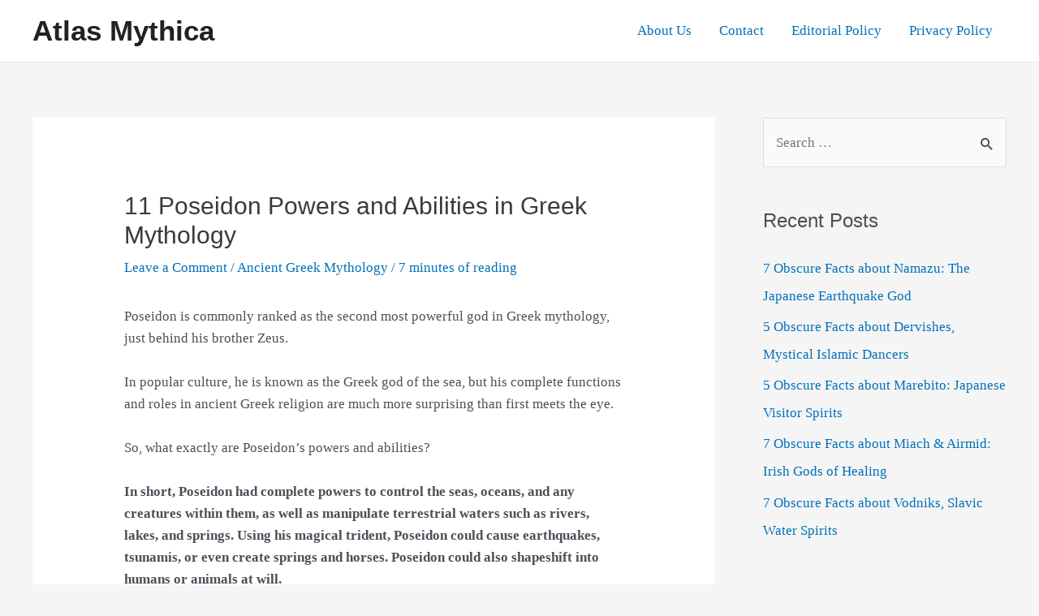

--- FILE ---
content_type: text/html; charset=utf-8
request_url: https://atlasmythica.com/poseidon-powers-and-abilities/
body_size: 28277
content:
<!DOCTYPE html>
<html lang="en-US" prefix="og: https://ogp.me/ns#">
<head>
<meta charset="UTF-8">
<meta name="viewport" content="width=device-width, initial-scale=1">
	 <link rel="profile" href="https://gmpg.org/xfn/11"> 
	 
<!-- Search Engine Optimization by Rank Math PRO - https://rankmath.com/ -->
<title>11 Poseidon Powers and Abilities in Greek Mythology</title>
<link rel='preload' href='https://atlasmythica.com/wp-content/uploads/2023/06/poseidon-2.jpg' as='image' imagesrcset='https://atlasmythica.com/wp-content/uploads/2023/06/poseidon-2.jpg 559w, https://atlasmythica.com/wp-content/uploads/2023/06/poseidon-2-276x300.jpg 276w' imagesizes='(max-width: 559px) 100vw, 559px' />
<link rel='preload' href='https://atlasmythica.com/wp-content/uploads/2023/06/poseidon.jpg' as='image' imagesrcset='https://atlasmythica.com/wp-content/uploads/2023/06/poseidon.jpg 416w, https://atlasmythica.com/wp-content/uploads/2023/06/poseidon-187x300.jpg 187w' imagesizes='(max-width: 416px) 100vw, 416px' />

<meta name="description" content="Poseidon is commonly ranked as the second most powerful god in Greek mythology, just behind his brother Zeus."/>
<meta name="robots" content="follow, index, max-snippet:-1, max-video-preview:-1, max-image-preview:large"/>
<link rel="canonical" href="https://atlasmythica.com/poseidon-powers-and-abilities/" />
<meta property="og:locale" content="en_US" />
<meta property="og:type" content="article" />
<meta property="og:title" content="11 Poseidon Powers and Abilities in Greek Mythology" />
<meta property="og:description" content="Poseidon is commonly ranked as the second most powerful god in Greek mythology, just behind his brother Zeus." />
<meta property="og:url" content="https://atlasmythica.com/poseidon-powers-and-abilities/" />
<meta property="og:site_name" content="Atlas Mythica" />
<meta property="article:section" content="Ancient Greek Mythology" />
<meta property="og:updated_time" content="2023-10-13T09:57:09+00:00" />
<meta property="og:image" content="https://atlasmythica.com/wp-content/uploads/2023/06/poseidon-2.jpg" />
<meta property="og:image:secure_url" content="https://atlasmythica.com/wp-content/uploads/2023/06/poseidon-2.jpg" />
<meta property="og:image:width" content="559" />
<meta property="og:image:height" content="607" />
<meta property="og:image:alt" content="11 Poseidon Powers and Abilities in Greek Mythology" />
<meta property="og:image:type" content="image/jpeg" />
<meta property="article:published_time" content="2023-06-28T07:18:07+00:00" />
<meta property="article:modified_time" content="2023-10-13T09:57:09+00:00" />
<meta name="twitter:card" content="summary_large_image" />
<meta name="twitter:title" content="11 Poseidon Powers and Abilities in Greek Mythology" />
<meta name="twitter:description" content="Poseidon is commonly ranked as the second most powerful god in Greek mythology, just behind his brother Zeus." />
<meta name="twitter:image" content="https://atlasmythica.com/wp-content/uploads/2023/06/poseidon-2.jpg" />
<meta name="twitter:label1" content="Written by" />
<meta name="twitter:data1" content="Atlas Mythica" />
<meta name="twitter:label2" content="Time to read" />
<meta name="twitter:data2" content="7 minutes" />
<script type="application/ld+json" class="rank-math-schema-pro">{"@context":"https://schema.org","@graph":[{"@type":"Organization","foundingDate":"2020","legalName":"Atlas Mythica","slogan":"Atlas Mythica is a small history project designed to answer obscure questions about history, mythology, religion and culture that are not sufficiently answered on the mainstream websites of the Internet.","numberOfEmployees":{"@type":"QuantitativeValue","value ":"6"},"sameAs":["https://www.pinterest.com/AtlasMythica/"]},{"@type":"Organization","@id":"https://atlasmythica.com/#organization","name":"Atlas Mythica","logo":{"@type":"ImageObject","@id":"https://atlasmythica.com/#logo","url":"https://atlasmythica.com/wp-content/uploads/2023/10/atlas-mythica-logo-JPG-small.jpg","contentUrl":"https://atlasmythica.com/wp-content/uploads/2023/10/atlas-mythica-logo-JPG-small.jpg","caption":"Atlas Mythica","inLanguage":"en-US","width":"100","height":"100"},"foundingDate":"2020","legalName":"Atlas Mythica","slogan":"Atlas Mythica is a small history project designed to answer obscure questions about history, mythology, religion and culture that are not sufficiently answered on the mainstream websites of the Internet.","numberOfEmployees":{"@type":"QuantitativeValue","value ":"6"},"sameAs":["https://www.pinterest.com/AtlasMythica/"]},{"@type":"WebSite","@id":"https://atlasmythica.com/#website","url":"https://atlasmythica.com","name":"Atlas Mythica","publisher":{"@id":"https://atlasmythica.com/#organization"},"inLanguage":"en-US"},{"@type":"ImageObject","@id":"https://atlasmythica.com/wp-content/uploads/2023/06/poseidon-2.jpg","url":"https://atlasmythica.com/wp-content/uploads/2023/06/poseidon-2.jpg","width":"200","height":"200","inLanguage":"en-US"},{"@type":"BreadcrumbList","@id":"https://atlasmythica.com/poseidon-powers-and-abilities/#breadcrumb","itemListElement":[{"@type":"ListItem","position":"1","item":{"@id":"https://atlasmythica.com","name":"Home"}},{"@type":"ListItem","position":"2","item":{"@id":"https://atlasmythica.com/poseidon-powers-and-abilities/","name":"11 Poseidon Powers and Abilities in Greek Mythology"}}]},{"@type":"WebPage","@id":"https://atlasmythica.com/poseidon-powers-and-abilities/#webpage","url":"https://atlasmythica.com/poseidon-powers-and-abilities/","name":"11 Poseidon Powers and Abilities in Greek Mythology","datePublished":"2023-06-28T07:18:07+00:00","dateModified":"2023-10-13T09:57:09+00:00","isPartOf":{"@id":"https://atlasmythica.com/#website"},"primaryImageOfPage":{"@id":"https://atlasmythica.com/wp-content/uploads/2023/06/poseidon-2.jpg"},"inLanguage":"en-US","breadcrumb":{"@id":"https://atlasmythica.com/poseidon-powers-and-abilities/#breadcrumb"}},{"@type":"Person","@id":"https://atlasmythica.com/author/atlas-mythica/","name":"Atlas Mythica","url":"https://atlasmythica.com/author/atlas-mythica/","image":{"@type":"ImageObject","@id":"https://secure.gravatar.com/avatar/5066eda6f4f066efa74327c17fe46914?s=96&amp;d=mm&amp;r=g","url":"https://secure.gravatar.com/avatar/5066eda6f4f066efa74327c17fe46914?s=96&amp;d=mm&amp;r=g","caption":"Atlas Mythica","inLanguage":"en-US"},"sameAs":["https://atlasmythica.com/author/atlas-mythica/"],"worksFor":{"@id":"https://atlasmythica.com/#organization"},"knowsAbout":["Mythology","Symbolism"],"jobTitle":"Editor","alumniOf":"Bucharest University"},{"@type":"Article","headline":"11 Poseidon Powers and Abilities in Greek Mythology","datePublished":"2023-06-28T07:18:07+00:00","dateModified":"2023-10-13T09:57:09+00:00","author":{"@id":"https://atlasmythica.com/author/atlas-mythica/","name":"Atlas Mythica"},"publisher":{"@id":"https://atlasmythica.com/#organization"},"description":"Poseidon is commonly ranked as the second most powerful god in Greek mythology, just behind his brother Zeus.","name":"11 Poseidon Powers and Abilities in Greek Mythology","copyrightYear":"2023","image":{"@id":"https://atlasmythica.com/wp-content/uploads/2023/06/poseidon-2.jpg"},"copyrightHolder":{"@type":"Organization","@id":"https://atlasmythica.com/#organization","name":"Atlas Mythica","url":"https://atlasmythica.com/","foundingDate":"2020","legalName":"Atlas Mythica"},"@id":"https://atlasmythica.com/poseidon-powers-and-abilities/#richSnippet","isPartOf":{"@id":"https://atlasmythica.com/poseidon-powers-and-abilities/#webpage"},"inLanguage":"en-US","mainEntityOfPage":{"@id":"https://atlasmythica.com/poseidon-powers-and-abilities/#webpage"}}]}</script>
<!-- /Rank Math WordPress SEO plugin -->

<link rel='stylesheet' id='astra-theme-css-css' href='https://atlasmythica.com/wp-content/cache/flying-press/f169d2c99b1a.main.min.css' media='all' />
<style id='astra-theme-css-inline-css'>.ast-no-sidebar .entry-content .alignfull {margin-left: calc( -50vw + 50%);margin-right: calc( -50vw + 50%);max-width: 100vw;width: 100vw;}.ast-no-sidebar .entry-content .alignwide {margin-left: calc(-41vw + 50%);margin-right: calc(-41vw + 50%);max-width: unset;width: unset;}.ast-no-sidebar .entry-content .alignfull .alignfull,.ast-no-sidebar .entry-content .alignfull .alignwide,.ast-no-sidebar .entry-content .alignwide .alignfull,.ast-no-sidebar .entry-content .alignwide .alignwide,.ast-no-sidebar .entry-content .wp-block-column .alignfull,.ast-no-sidebar .entry-content .wp-block-column .alignwide{width: 100%;margin-left: auto;margin-right: auto;}.wp-block-gallery,.blocks-gallery-grid {margin: 0;}.wp-block-separator {max-width: 100px;}.wp-block-separator.is-style-wide,.wp-block-separator.is-style-dots {max-width: none;}.entry-content .has-2-columns .wp-block-column:first-child {padding-right: 10px;}.entry-content .has-2-columns .wp-block-column:last-child {padding-left: 10px;}@media (max-width: 782px) {.entry-content .wp-block-columns .wp-block-column {flex-basis: 100%;}.entry-content .has-2-columns .wp-block-column:first-child {padding-right: 0;}.entry-content .has-2-columns .wp-block-column:last-child {padding-left: 0;}}body .entry-content .wp-block-latest-posts {margin-left: 0;}body .entry-content .wp-block-latest-posts li {list-style: none;}.ast-no-sidebar .ast-container .entry-content .wp-block-latest-posts {margin-left: 0;}.ast-header-break-point .entry-content .alignwide {margin-left: auto;margin-right: auto;}.entry-content .blocks-gallery-item img {margin-bottom: auto;}.wp-block-pullquote {border-top: 4px solid #555d66;border-bottom: 4px solid #555d66;color: #40464d;}:root{--ast-container-default-xlg-padding:6.67em;--ast-container-default-lg-padding:5.67em;--ast-container-default-slg-padding:4.34em;--ast-container-default-md-padding:3.34em;--ast-container-default-sm-padding:6.67em;--ast-container-default-xs-padding:2.4em;--ast-container-default-xxs-padding:1.4em;--ast-code-block-background:#EEEEEE;--ast-comment-inputs-background:#FAFAFA;}html{font-size:106.25%;}a,.page-title{color:var(--ast-global-color-0);}a:hover,a:focus{color:var(--ast-global-color-1);}body,button,input,select,textarea,.ast-button,.ast-custom-button{font-family:Georgia,Times,serif;font-weight:400;font-size:17px;font-size:1rem;line-height:1.6em;}blockquote{color:var(--ast-global-color-3);}h1,.entry-content h1,h2,.entry-content h2,h3,.entry-content h3,h4,.entry-content h4,h5,.entry-content h5,h6,.entry-content h6,.site-title,.site-title a{font-family:Helvetica,Verdana,Arial,sans-serif;font-weight:700;}.site-title{font-size:35px;font-size:2.0588235294118rem;display:block;}.site-header .site-description{font-size:15px;font-size:0.88235294117647rem;display:none;}.entry-title{font-size:30px;font-size:1.7647058823529rem;}h1,.entry-content h1{font-size:40px;font-size:2.3529411764706rem;font-family:Helvetica,Verdana,Arial,sans-serif;line-height:1.4em;}h2,.entry-content h2{font-size:30px;font-size:1.7647058823529rem;font-family:Helvetica,Verdana,Arial,sans-serif;line-height:1.25em;}h3,.entry-content h3{font-size:25px;font-size:1.4705882352941rem;font-family:Helvetica,Verdana,Arial,sans-serif;line-height:1.2em;}h4,.entry-content h4{font-size:20px;font-size:1.1764705882353rem;line-height:1.2em;font-family:Helvetica,Verdana,Arial,sans-serif;}h5,.entry-content h5{font-size:18px;font-size:1.0588235294118rem;line-height:1.2em;font-family:Helvetica,Verdana,Arial,sans-serif;}h6,.entry-content h6{font-size:15px;font-size:0.88235294117647rem;line-height:1.25em;font-family:Helvetica,Verdana,Arial,sans-serif;}::selection{background-color:var(--ast-global-color-0);color:#ffffff;}body,h1,.entry-title a,.entry-content h1,h2,.entry-content h2,h3,.entry-content h3,h4,.entry-content h4,h5,.entry-content h5,h6,.entry-content h6{color:var(--ast-global-color-3);}.tagcloud a:hover,.tagcloud a:focus,.tagcloud a.current-item{color:#ffffff;border-color:var(--ast-global-color-0);background-color:var(--ast-global-color-0);}input:focus,input[type="text"]:focus,input[type="email"]:focus,input[type="url"]:focus,input[type="password"]:focus,input[type="reset"]:focus,input[type="search"]:focus,textarea:focus{border-color:var(--ast-global-color-0);}input[type="radio"]:checked,input[type=reset],input[type="checkbox"]:checked,input[type="checkbox"]:hover:checked,input[type="checkbox"]:focus:checked,input[type=range]::-webkit-slider-thumb{border-color:var(--ast-global-color-0);background-color:var(--ast-global-color-0);box-shadow:none;}.site-footer a:hover + .post-count,.site-footer a:focus + .post-count{background:var(--ast-global-color-0);border-color:var(--ast-global-color-0);}.single .nav-links .nav-previous,.single .nav-links .nav-next{color:var(--ast-global-color-0);}.entry-meta,.entry-meta *{line-height:1.45;color:var(--ast-global-color-0);}.entry-meta a:hover,.entry-meta a:hover *,.entry-meta a:focus,.entry-meta a:focus *,.page-links > .page-link,.page-links .page-link:hover,.post-navigation a:hover{color:var(--ast-global-color-1);}#cat option,.secondary .calendar_wrap thead a,.secondary .calendar_wrap thead a:visited{color:var(--ast-global-color-0);}.secondary .calendar_wrap #today,.ast-progress-val span{background:var(--ast-global-color-0);}.secondary a:hover + .post-count,.secondary a:focus + .post-count{background:var(--ast-global-color-0);border-color:var(--ast-global-color-0);}.calendar_wrap #today > a{color:#ffffff;}.page-links .page-link,.single .post-navigation a{color:var(--ast-global-color-0);}.widget-title{font-size:24px;font-size:1.4117647058824rem;color:var(--ast-global-color-3);}.single .ast-author-details .author-title{color:var(--ast-global-color-1);}#secondary,#secondary button,#secondary input,#secondary select,#secondary textarea{font-size:17px;font-size:1rem;}a:focus-visible,.ast-menu-toggle:focus-visible,.site .skip-link:focus-visible,.wp-block-loginout input:focus-visible,.wp-block-search.wp-block-search__button-inside .wp-block-search__inside-wrapper,.ast-header-navigation-arrow:focus-visible{outline-style:dotted;outline-color:inherit;outline-width:thin;border-color:transparent;}input:focus,input[type="text"]:focus,input[type="email"]:focus,input[type="url"]:focus,input[type="password"]:focus,input[type="reset"]:focus,input[type="search"]:focus,textarea:focus,.wp-block-search__input:focus,[data-section="section-header-mobile-trigger"] .ast-button-wrap .ast-mobile-menu-trigger-minimal:focus,.ast-mobile-popup-drawer.active .menu-toggle-close:focus,.woocommerce-ordering select.orderby:focus,#ast-scroll-top:focus,.woocommerce a.add_to_cart_button:focus,.woocommerce .button.single_add_to_cart_button:focus{border-style:dotted;border-color:inherit;border-width:thin;outline-color:transparent;}.ast-logo-title-inline .site-logo-img{padding-right:1em;}#secondary {margin: 4em 0 2.5em;word-break: break-word;line-height: 2;}#secondary li {margin-bottom: 0.25em;}#secondary li:last-child {margin-bottom: 0;}@media (max-width: 768px) {.js_active .ast-plain-container.ast-single-post #secondary {margin-top: 1.5em;}}.ast-separate-container.ast-two-container #secondary .widget {background-color: #fff;padding: 2em;margin-bottom: 2em;}@media (min-width: 993px) {.ast-left-sidebar #secondary {padding-right: 60px;}.ast-right-sidebar #secondary {padding-left: 60px;}}@media (max-width: 993px) {.ast-right-sidebar #secondary {padding-left: 30px;}.ast-left-sidebar #secondary {padding-right: 30px;}}@media (max-width:921px){#ast-desktop-header{display:none;}}@media (min-width:921px){#ast-mobile-header{display:none;}}.wp-block-buttons.aligncenter{justify-content:center;}@media (max-width:921px){.ast-theme-transparent-header #primary,.ast-theme-transparent-header #secondary{padding:0;}}@media (max-width:921px){.ast-plain-container.ast-no-sidebar #primary{padding:0;}}.ast-plain-container.ast-no-sidebar #primary{margin-top:0;margin-bottom:0;}@media (min-width:1200px){.wp-block-group .has-background{padding:20px;}}@media (min-width:1200px){.ast-plain-container.ast-right-sidebar .entry-content .wp-block-group.alignwide,.ast-plain-container.ast-left-sidebar .entry-content .wp-block-group.alignwide,.ast-plain-container.ast-right-sidebar .entry-content .wp-block-group.alignfull,.ast-plain-container.ast-left-sidebar .entry-content .wp-block-group.alignfull{padding-left:20px;padding-right:20px;}}@media (min-width:1200px){.wp-block-cover-image.alignwide .wp-block-cover__inner-container,.wp-block-cover.alignwide .wp-block-cover__inner-container,.wp-block-cover-image.alignfull .wp-block-cover__inner-container,.wp-block-cover.alignfull .wp-block-cover__inner-container{width:100%;}}.wp-block-columns{margin-bottom:unset;}.wp-block-image.size-full{margin:2rem 0;}.wp-block-separator.has-background{padding:0;}.wp-block-gallery{margin-bottom:1.6em;}.wp-block-group{padding-top:4em;padding-bottom:4em;}.wp-block-group__inner-container .wp-block-columns:last-child,.wp-block-group__inner-container :last-child,.wp-block-table table{margin-bottom:0;}.blocks-gallery-grid{width:100%;}.wp-block-navigation-link__content{padding:5px 0;}.wp-block-group .wp-block-group .has-text-align-center,.wp-block-group .wp-block-column .has-text-align-center{max-width:100%;}.has-text-align-center{margin:0 auto;}@media (min-width:1200px){.wp-block-cover__inner-container,.alignwide .wp-block-group__inner-container,.alignfull .wp-block-group__inner-container{max-width:1200px;margin:0 auto;}.wp-block-group.alignnone,.wp-block-group.aligncenter,.wp-block-group.alignleft,.wp-block-group.alignright,.wp-block-group.alignwide,.wp-block-columns.alignwide{margin:2rem 0 1rem 0;}}@media (max-width:1200px){.wp-block-group{padding:3em;}.wp-block-group .wp-block-group{padding:1.5em;}.wp-block-columns,.wp-block-column{margin:1rem 0;}}@media (min-width:921px){.wp-block-columns .wp-block-group{padding:2em;}}@media (max-width:544px){.wp-block-cover-image .wp-block-cover__inner-container,.wp-block-cover .wp-block-cover__inner-container{width:unset;}.wp-block-cover,.wp-block-cover-image{padding:2em 0;}.wp-block-group,.wp-block-cover{padding:2em;}.wp-block-media-text__media img,.wp-block-media-text__media video{width:unset;max-width:100%;}.wp-block-media-text.has-background .wp-block-media-text__content{padding:1em;}}.wp-block-image.aligncenter{margin-left:auto;margin-right:auto;}.wp-block-table.aligncenter{margin-left:auto;margin-right:auto;}@media (min-width:544px){.entry-content .wp-block-media-text.has-media-on-the-right .wp-block-media-text__content{padding:0 8% 0 0;}.entry-content .wp-block-media-text .wp-block-media-text__content{padding:0 0 0 8%;}.ast-plain-container .site-content .entry-content .has-custom-content-position.is-position-bottom-left > *,.ast-plain-container .site-content .entry-content .has-custom-content-position.is-position-bottom-right > *,.ast-plain-container .site-content .entry-content .has-custom-content-position.is-position-top-left > *,.ast-plain-container .site-content .entry-content .has-custom-content-position.is-position-top-right > *,.ast-plain-container .site-content .entry-content .has-custom-content-position.is-position-center-right > *,.ast-plain-container .site-content .entry-content .has-custom-content-position.is-position-center-left > *{margin:0;}}@media (max-width:544px){.entry-content .wp-block-media-text .wp-block-media-text__content{padding:8% 0;}.wp-block-media-text .wp-block-media-text__media img{width:auto;max-width:100%;}}.wp-block-button.is-style-outline .wp-block-button__link{border-color:var(--ast-global-color-0);border-top-width:2px;border-right-width:2px;border-bottom-width:2px;border-left-width:2px;}div.wp-block-button.is-style-outline > .wp-block-button__link:not(.has-text-color),div.wp-block-button.wp-block-button__link.is-style-outline:not(.has-text-color){color:var(--ast-global-color-0);}.wp-block-button.is-style-outline .wp-block-button__link:hover,div.wp-block-button.is-style-outline .wp-block-button__link:focus,div.wp-block-button.is-style-outline > .wp-block-button__link:not(.has-text-color):hover,div.wp-block-button.wp-block-button__link.is-style-outline:not(.has-text-color):hover{color:#ffffff;background-color:var(--ast-global-color-1);border-color:var(--ast-global-color-1);}.post-page-numbers.current .page-link,.ast-pagination .page-numbers.current{color:#ffffff;border-color:var(--ast-global-color-0);background-color:var(--ast-global-color-0);border-radius:2px;}@media (max-width:921px){.wp-block-button.is-style-outline .wp-block-button__link{padding-top:calc(15px - 2px);padding-right:calc(30px - 2px);padding-bottom:calc(15px - 2px);padding-left:calc(30px - 2px);}}@media (max-width:544px){.wp-block-button.is-style-outline .wp-block-button__link{padding-top:calc(15px - 2px);padding-right:calc(30px - 2px);padding-bottom:calc(15px - 2px);padding-left:calc(30px - 2px);}}@media (min-width:544px){.entry-content > .alignleft{margin-right:20px;}.entry-content > .alignright{margin-left:20px;}.wp-block-group.has-background{padding:20px;}}@media (max-width:921px){.ast-separate-container #primary,.ast-separate-container #secondary{padding:1.5em 0;}#primary,#secondary{padding:1.5em 0;margin:0;}.ast-left-sidebar #content > .ast-container{display:flex;flex-direction:column-reverse;width:100%;}.ast-separate-container .ast-article-post,.ast-separate-container .ast-article-single{padding:1.5em 2.14em;}.ast-author-box img.avatar{margin:20px 0 0 0;}}@media (max-width:921px){#secondary.secondary{padding-top:0;}.ast-separate-container.ast-right-sidebar #secondary{padding-left:1em;padding-right:1em;}.ast-separate-container.ast-two-container #secondary{padding-left:0;padding-right:0;}.ast-page-builder-template .entry-header #secondary,.ast-page-builder-template #secondary{margin-top:1.5em;}}@media (max-width:921px){.ast-right-sidebar #primary{padding-right:0;}.ast-page-builder-template.ast-left-sidebar #secondary,.ast-page-builder-template.ast-right-sidebar #secondary{padding-right:20px;padding-left:20px;}.ast-right-sidebar #secondary,.ast-left-sidebar #primary{padding-left:0;}.ast-left-sidebar #secondary{padding-right:0;}}@media (min-width:922px){.ast-separate-container.ast-right-sidebar #primary,.ast-separate-container.ast-left-sidebar #primary{border:0;}.search-no-results.ast-separate-container #primary{margin-bottom:4em;}}@media (min-width:922px){.ast-right-sidebar #primary{border-right:1px solid var(--ast-border-color);}.ast-left-sidebar #primary{border-left:1px solid var(--ast-border-color);}.ast-right-sidebar #secondary{border-left:1px solid var(--ast-border-color);margin-left:-1px;}.ast-left-sidebar #secondary{border-right:1px solid var(--ast-border-color);margin-right:-1px;}.ast-separate-container.ast-two-container.ast-right-sidebar #secondary{padding-left:30px;padding-right:0;}.ast-separate-container.ast-two-container.ast-left-sidebar #secondary{padding-right:30px;padding-left:0;}.ast-separate-container.ast-right-sidebar #secondary,.ast-separate-container.ast-left-sidebar #secondary{border:0;margin-left:auto;margin-right:auto;}.ast-separate-container.ast-two-container #secondary .widget:last-child{margin-bottom:0;}}.elementor-button-wrapper .elementor-button{border-style:solid;text-decoration:none;border-top-width:0;border-right-width:0;border-left-width:0;border-bottom-width:0;}body .elementor-button.elementor-size-sm,body .elementor-button.elementor-size-xs,body .elementor-button.elementor-size-md,body .elementor-button.elementor-size-lg,body .elementor-button.elementor-size-xl,body .elementor-button{padding-top:10px;padding-right:40px;padding-bottom:10px;padding-left:40px;}.elementor-button-wrapper .elementor-button{border-color:var(--ast-global-color-0);background-color:var(--ast-global-color-0);}.elementor-button-wrapper .elementor-button:hover,.elementor-button-wrapper .elementor-button:focus{color:#ffffff;background-color:var(--ast-global-color-1);border-color:var(--ast-global-color-1);}.wp-block-button .wp-block-button__link ,.elementor-button-wrapper .elementor-button,.elementor-button-wrapper .elementor-button:visited{color:#ffffff;}.elementor-button-wrapper .elementor-button{line-height:1em;}.wp-block-button .wp-block-button__link:hover,.wp-block-button .wp-block-button__link:focus{color:#ffffff;background-color:var(--ast-global-color-1);border-color:var(--ast-global-color-1);}.elementor-widget-heading h1.elementor-heading-title{line-height:1.4em;}.elementor-widget-heading h2.elementor-heading-title{line-height:1.25em;}.elementor-widget-heading h3.elementor-heading-title{line-height:1.2em;}.elementor-widget-heading h4.elementor-heading-title{line-height:1.2em;}.elementor-widget-heading h5.elementor-heading-title{line-height:1.2em;}.elementor-widget-heading h6.elementor-heading-title{line-height:1.25em;}.wp-block-button .wp-block-button__link{border:none;background-color:var(--ast-global-color-0);color:#ffffff;font-family:inherit;font-weight:inherit;line-height:1em;padding:15px 30px;}.wp-block-button.is-style-outline .wp-block-button__link{border-style:solid;border-top-width:2px;border-right-width:2px;border-left-width:2px;border-bottom-width:2px;border-color:var(--ast-global-color-0);padding-top:calc(15px - 2px);padding-right:calc(30px - 2px);padding-bottom:calc(15px - 2px);padding-left:calc(30px - 2px);}@media (max-width:921px){.wp-block-button .wp-block-button__link{border:none;padding:15px 30px;}.wp-block-button.is-style-outline .wp-block-button__link{padding-top:calc(15px - 2px);padding-right:calc(30px - 2px);padding-bottom:calc(15px - 2px);padding-left:calc(30px - 2px);}}@media (max-width:544px){.wp-block-button .wp-block-button__link{border:none;padding:15px 30px;}.wp-block-button.is-style-outline .wp-block-button__link{padding-top:calc(15px - 2px);padding-right:calc(30px - 2px);padding-bottom:calc(15px - 2px);padding-left:calc(30px - 2px);}}.menu-toggle,button,.ast-button,.ast-custom-button,.button,input#submit,input[type="button"],input[type="submit"],input[type="reset"]{border-style:solid;border-top-width:0;border-right-width:0;border-left-width:0;border-bottom-width:0;color:#ffffff;border-color:var(--ast-global-color-0);background-color:var(--ast-global-color-0);padding-top:10px;padding-right:40px;padding-bottom:10px;padding-left:40px;font-family:inherit;font-weight:inherit;line-height:1em;}button:focus,.menu-toggle:hover,button:hover,.ast-button:hover,.ast-custom-button:hover .button:hover,.ast-custom-button:hover ,input[type=reset]:hover,input[type=reset]:focus,input#submit:hover,input#submit:focus,input[type="button"]:hover,input[type="button"]:focus,input[type="submit"]:hover,input[type="submit"]:focus{color:#ffffff;background-color:var(--ast-global-color-1);border-color:var(--ast-global-color-1);}@media (max-width:921px){.ast-mobile-header-stack .main-header-bar .ast-search-menu-icon{display:inline-block;}.ast-header-break-point.ast-header-custom-item-outside .ast-mobile-header-stack .main-header-bar .ast-search-icon{margin:0;}.ast-comment-avatar-wrap img{max-width:2.5em;}.ast-separate-container .ast-comment-list li.depth-1{padding:1.5em 2.14em;}.ast-separate-container .comment-respond{padding:2em 2.14em;}.ast-comment-meta{padding:0 1.8888em 1.3333em;}}@media (min-width:544px){.ast-container{max-width:100%;}}@media (max-width:544px){.ast-separate-container .ast-article-post,.ast-separate-container .ast-article-single,.ast-separate-container .comments-title,.ast-separate-container .ast-archive-description{padding:1.5em 1em;}.ast-separate-container #content .ast-container{padding-left:0.54em;padding-right:0.54em;}.ast-separate-container .ast-comment-list li.depth-1{padding:1.5em 1em;margin-bottom:1.5em;}.ast-separate-container .ast-comment-list .bypostauthor{padding:.5em;}.ast-search-menu-icon.ast-dropdown-active .search-field{width:170px;}.ast-separate-container #secondary{padding-top:0;}.ast-separate-container.ast-two-container #secondary .widget{margin-bottom:1.5em;padding-left:1em;padding-right:1em;}}.ast-no-sidebar.ast-separate-container .entry-content .alignfull {margin-left: -6.67em;margin-right: -6.67em;width: auto;}@media (max-width: 1200px) {.ast-no-sidebar.ast-separate-container .entry-content .alignfull {margin-left: -2.4em;margin-right: -2.4em;}}@media (max-width: 768px) {.ast-no-sidebar.ast-separate-container .entry-content .alignfull {margin-left: -2.14em;margin-right: -2.14em;}}@media (max-width: 544px) {.ast-no-sidebar.ast-separate-container .entry-content .alignfull {margin-left: -1em;margin-right: -1em;}}.ast-no-sidebar.ast-separate-container .entry-content .alignwide {margin-left: -20px;margin-right: -20px;}.ast-no-sidebar.ast-separate-container .entry-content .wp-block-column .alignfull,.ast-no-sidebar.ast-separate-container .entry-content .wp-block-column .alignwide {margin-left: auto;margin-right: auto;width: 100%;}@media (max-width:921px){.site-title{display:block;}.site-header .site-description{display:none;}.entry-title{font-size:30px;}h1,.entry-content h1{font-size:30px;}h2,.entry-content h2{font-size:25px;}h3,.entry-content h3{font-size:20px;}}@media (max-width:544px){.widget-title{font-size:24px;font-size:1.4117647058824rem;}body,button,input,select,textarea,.ast-button,.ast-custom-button{font-size:17px;font-size:1rem;}#secondary,#secondary button,#secondary input,#secondary select,#secondary textarea{font-size:17px;font-size:1rem;}.site-title{display:block;}.site-header .site-description{display:none;}.entry-title{font-size:30px;}h1,.entry-content h1{font-size:30px;}h2,.entry-content h2{font-size:25px;}h3,.entry-content h3{font-size:20px;}}@media (max-width:921px){html{font-size:96.9%;}}@media (max-width:544px){html{font-size:106.25%;}}@media (min-width:922px){.ast-container{max-width:1240px;}}@media (min-width:922px){.site-content .ast-container{display:flex;}}@media (max-width:921px){.site-content .ast-container{flex-direction:column;}}@media (min-width:922px){.main-header-menu .sub-menu .menu-item.ast-left-align-sub-menu:hover > .sub-menu,.main-header-menu .sub-menu .menu-item.ast-left-align-sub-menu.focus > .sub-menu{margin-left:-0px;}}blockquote {padding: 1.2em;}:root .has-ast-global-color-0-color{color:var(--ast-global-color-0);}:root .has-ast-global-color-0-background-color{background-color:var(--ast-global-color-0);}:root .wp-block-button .has-ast-global-color-0-color{color:var(--ast-global-color-0);}:root .wp-block-button .has-ast-global-color-0-background-color{background-color:var(--ast-global-color-0);}:root .has-ast-global-color-1-color{color:var(--ast-global-color-1);}:root .has-ast-global-color-1-background-color{background-color:var(--ast-global-color-1);}:root .wp-block-button .has-ast-global-color-1-color{color:var(--ast-global-color-1);}:root .wp-block-button .has-ast-global-color-1-background-color{background-color:var(--ast-global-color-1);}:root .has-ast-global-color-2-color{color:var(--ast-global-color-2);}:root .has-ast-global-color-2-background-color{background-color:var(--ast-global-color-2);}:root .wp-block-button .has-ast-global-color-2-color{color:var(--ast-global-color-2);}:root .wp-block-button .has-ast-global-color-2-background-color{background-color:var(--ast-global-color-2);}:root .has-ast-global-color-3-color{color:var(--ast-global-color-3);}:root .has-ast-global-color-3-background-color{background-color:var(--ast-global-color-3);}:root .wp-block-button .has-ast-global-color-3-color{color:var(--ast-global-color-3);}:root .wp-block-button .has-ast-global-color-3-background-color{background-color:var(--ast-global-color-3);}:root .has-ast-global-color-4-color{color:var(--ast-global-color-4);}:root .has-ast-global-color-4-background-color{background-color:var(--ast-global-color-4);}:root .wp-block-button .has-ast-global-color-4-color{color:var(--ast-global-color-4);}:root .wp-block-button .has-ast-global-color-4-background-color{background-color:var(--ast-global-color-4);}:root .has-ast-global-color-5-color{color:var(--ast-global-color-5);}:root .has-ast-global-color-5-background-color{background-color:var(--ast-global-color-5);}:root .wp-block-button .has-ast-global-color-5-color{color:var(--ast-global-color-5);}:root .wp-block-button .has-ast-global-color-5-background-color{background-color:var(--ast-global-color-5);}:root .has-ast-global-color-6-color{color:var(--ast-global-color-6);}:root .has-ast-global-color-6-background-color{background-color:var(--ast-global-color-6);}:root .wp-block-button .has-ast-global-color-6-color{color:var(--ast-global-color-6);}:root .wp-block-button .has-ast-global-color-6-background-color{background-color:var(--ast-global-color-6);}:root .has-ast-global-color-7-color{color:var(--ast-global-color-7);}:root .has-ast-global-color-7-background-color{background-color:var(--ast-global-color-7);}:root .wp-block-button .has-ast-global-color-7-color{color:var(--ast-global-color-7);}:root .wp-block-button .has-ast-global-color-7-background-color{background-color:var(--ast-global-color-7);}:root .has-ast-global-color-8-color{color:var(--ast-global-color-8);}:root .has-ast-global-color-8-background-color{background-color:var(--ast-global-color-8);}:root .wp-block-button .has-ast-global-color-8-color{color:var(--ast-global-color-8);}:root .wp-block-button .has-ast-global-color-8-background-color{background-color:var(--ast-global-color-8);}:root{--ast-global-color-0:#0170B9;--ast-global-color-1:#3a3a3a;--ast-global-color-2:#3a3a3a;--ast-global-color-3:#4B4F58;--ast-global-color-4:#F5F5F5;--ast-global-color-5:#FFFFFF;--ast-global-color-6:#E5E5E5;--ast-global-color-7:#424242;--ast-global-color-8:#000000;}:root {--ast-border-color : #dddddd;}.ast-single-entry-banner {-js-display: flex;display: flex;flex-direction: column;justify-content: center;text-align: center;position: relative;background: #eeeeee;}.ast-single-entry-banner[data-banner-layout="layout-1"] {max-width: 1200px;background: inherit;padding: 20px 0;}.ast-single-entry-banner[data-banner-width-type="custom"] {margin: 0 auto;width: 100%;}.ast-single-entry-banner + .site-content .entry-header {margin-bottom: 0;}header.entry-header > *:not(:last-child){margin-bottom:10px;}.ast-archive-entry-banner {-js-display: flex;display: flex;flex-direction: column;justify-content: center;text-align: center;position: relative;background: #eeeeee;}.ast-archive-entry-banner[data-banner-width-type="custom"] {margin: 0 auto;width: 100%;}.ast-archive-entry-banner[data-banner-layout="layout-1"] {background: inherit;padding: 20px 0;text-align: left;}body.archive .ast-archive-description{max-width:1200px;width:100%;text-align:left;padding-top:3em;padding-right:3em;padding-bottom:3em;padding-left:3em;}body.archive .ast-archive-description .ast-archive-title,body.archive .ast-archive-description .ast-archive-title *{font-size:40px;font-size:2.3529411764706rem;}body.archive .ast-archive-description > *:not(:last-child){margin-bottom:10px;}@media (max-width:921px){body.archive .ast-archive-description{text-align:left;}}@media (max-width:544px){body.archive .ast-archive-description{text-align:left;}}.ast-breadcrumbs .trail-browse,.ast-breadcrumbs .trail-items,.ast-breadcrumbs .trail-items li{display:inline-block;margin:0;padding:0;border:none;background:inherit;text-indent:0;text-decoration:none;}.ast-breadcrumbs .trail-browse{font-size:inherit;font-style:inherit;font-weight:inherit;color:inherit;}.ast-breadcrumbs .trail-items{list-style:none;}.trail-items li::after{padding:0 0.3em;content:"\00bb";}.trail-items li:last-of-type::after{display:none;}h1,.entry-content h1,h2,.entry-content h2,h3,.entry-content h3,h4,.entry-content h4,h5,.entry-content h5,h6,.entry-content h6{color:var(--ast-global-color-2);}@media (max-width:921px){.ast-builder-grid-row-container.ast-builder-grid-row-tablet-3-firstrow .ast-builder-grid-row > *:first-child,.ast-builder-grid-row-container.ast-builder-grid-row-tablet-3-lastrow .ast-builder-grid-row > *:last-child{grid-column:1 / -1;}}@media (max-width:544px){.ast-builder-grid-row-container.ast-builder-grid-row-mobile-3-firstrow .ast-builder-grid-row > *:first-child,.ast-builder-grid-row-container.ast-builder-grid-row-mobile-3-lastrow .ast-builder-grid-row > *:last-child{grid-column:1 / -1;}}.ast-builder-layout-element[data-section="title_tagline"]{display:flex;}@media (max-width:921px){.ast-header-break-point .ast-builder-layout-element[data-section="title_tagline"]{display:flex;}}@media (max-width:544px){.ast-header-break-point .ast-builder-layout-element[data-section="title_tagline"]{display:flex;}}.ast-builder-menu-1{font-family:inherit;font-weight:inherit;}.ast-builder-menu-1 .sub-menu,.ast-builder-menu-1 .inline-on-mobile .sub-menu{border-top-width:2px;border-bottom-width:0;border-right-width:0;border-left-width:0;border-color:var(--ast-global-color-0);border-style:solid;}.ast-builder-menu-1 .main-header-menu > .menu-item > .sub-menu,.ast-builder-menu-1 .main-header-menu > .menu-item > .astra-full-megamenu-wrapper{margin-top:0;}.ast-desktop .ast-builder-menu-1 .main-header-menu > .menu-item > .sub-menu:before,.ast-desktop .ast-builder-menu-1 .main-header-menu > .menu-item > .astra-full-megamenu-wrapper:before{height:calc( 0px + 5px );}.ast-desktop .ast-builder-menu-1 .menu-item .sub-menu .menu-link{border-style:none;}@media (max-width:921px){.ast-header-break-point .ast-builder-menu-1 .menu-item.menu-item-has-children > .ast-menu-toggle{top:0;}.ast-builder-menu-1 .inline-on-mobile .menu-item.menu-item-has-children > .ast-menu-toggle{right:-15px;}.ast-builder-menu-1 .menu-item-has-children > .menu-link:after{content:unset;}.ast-builder-menu-1 .main-header-menu > .menu-item > .sub-menu,.ast-builder-menu-1 .main-header-menu > .menu-item > .astra-full-megamenu-wrapper{margin-top:0;}}@media (max-width:544px){.ast-header-break-point .ast-builder-menu-1 .menu-item.menu-item-has-children > .ast-menu-toggle{top:0;}.ast-builder-menu-1 .main-header-menu > .menu-item > .sub-menu,.ast-builder-menu-1 .main-header-menu > .menu-item > .astra-full-megamenu-wrapper{margin-top:0;}}.ast-builder-menu-1{display:flex;}@media (max-width:921px){.ast-header-break-point .ast-builder-menu-1{display:flex;}}@media (max-width:544px){.ast-header-break-point .ast-builder-menu-1{display:flex;}}.site-below-footer-wrap{padding-top:20px;padding-bottom:20px;}.site-below-footer-wrap[data-section="section-below-footer-builder"]{background-color:#eeeeee;;background-image:none;;min-height:80px;}.site-below-footer-wrap[data-section="section-below-footer-builder"] .ast-builder-grid-row{max-width:1200px;margin-left:auto;margin-right:auto;}.site-below-footer-wrap[data-section="section-below-footer-builder"] .ast-builder-grid-row,.site-below-footer-wrap[data-section="section-below-footer-builder"] .site-footer-section{align-items:flex-start;}.site-below-footer-wrap[data-section="section-below-footer-builder"].ast-footer-row-inline .site-footer-section{display:flex;margin-bottom:0;}.ast-builder-grid-row-full .ast-builder-grid-row{grid-template-columns:1fr;}@media (max-width:921px){.site-below-footer-wrap[data-section="section-below-footer-builder"].ast-footer-row-tablet-inline .site-footer-section{display:flex;margin-bottom:0;}.site-below-footer-wrap[data-section="section-below-footer-builder"].ast-footer-row-tablet-stack .site-footer-section{display:block;margin-bottom:10px;}.ast-builder-grid-row-container.ast-builder-grid-row-tablet-full .ast-builder-grid-row{grid-template-columns:1fr;}}@media (max-width:544px){.site-below-footer-wrap[data-section="section-below-footer-builder"].ast-footer-row-mobile-inline .site-footer-section{display:flex;margin-bottom:0;}.site-below-footer-wrap[data-section="section-below-footer-builder"].ast-footer-row-mobile-stack .site-footer-section{display:block;margin-bottom:10px;}.ast-builder-grid-row-container.ast-builder-grid-row-mobile-full .ast-builder-grid-row{grid-template-columns:1fr;}}.site-below-footer-wrap[data-section="section-below-footer-builder"]{display:grid;}@media (max-width:921px){.ast-header-break-point .site-below-footer-wrap[data-section="section-below-footer-builder"]{display:grid;}}@media (max-width:544px){.ast-header-break-point .site-below-footer-wrap[data-section="section-below-footer-builder"]{display:grid;}}.ast-footer-copyright{text-align:center;}.ast-footer-copyright {color:#3a3a3a;}@media (max-width:921px){.ast-footer-copyright{text-align:center;}}@media (max-width:544px){.ast-footer-copyright{text-align:center;}}.ast-footer-copyright.ast-builder-layout-element{display:flex;}@media (max-width:921px){.ast-header-break-point .ast-footer-copyright.ast-builder-layout-element{display:flex;}}@media (max-width:544px){.ast-header-break-point .ast-footer-copyright.ast-builder-layout-element{display:flex;}}.ast-desktop .ast-mega-menu-enabled .ast-builder-menu-1 div:not( .astra-full-megamenu-wrapper) .sub-menu,.ast-desktop .ast-builder-menu-1 .sub-menu,.ast-builder-menu-1 .inline-on-mobile .sub-menu,.ast-desktop .ast-builder-menu-1 .astra-full-megamenu-wrapper,.ast-desktop .ast-builder-menu-1 .sub-menu{box-shadow:0px 4px 10px -2px rgba(0,0,0,0.1);}.ast-desktop .ast-mobile-popup-drawer.active .ast-mobile-popup-inner{max-width:35%;}@media (max-width:921px){.ast-mobile-popup-drawer.active .ast-mobile-popup-inner{max-width:90%;}}@media (max-width:544px){.ast-mobile-popup-drawer.active .ast-mobile-popup-inner{max-width:90%;}}.ast-header-break-point .main-header-bar{border-bottom-width:1px;}@media (min-width:922px){.main-header-bar{border-bottom-width:1px;}}@media (min-width:922px){#primary{width:70%;}#secondary{width:30%;}}.main-header-menu .menu-item,#astra-footer-menu .menu-item,.main-header-bar .ast-masthead-custom-menu-items{-js-display:flex;display:flex;-webkit-box-pack:center;-webkit-justify-content:center;-moz-box-pack:center;-ms-flex-pack:center;justify-content:center;-webkit-box-orient:vertical;-webkit-box-direction:normal;-webkit-flex-direction:column;-moz-box-orient:vertical;-moz-box-direction:normal;-ms-flex-direction:column;flex-direction:column;}.main-header-menu > .menu-item > .menu-link,#astra-footer-menu > .menu-item > .menu-link{height:100%;-webkit-box-align:center;-webkit-align-items:center;-moz-box-align:center;-ms-flex-align:center;align-items:center;-js-display:flex;display:flex;}.ast-header-break-point .main-navigation ul .menu-item .menu-link .icon-arrow:first-of-type svg{top:.2em;margin-top:0px;margin-left:0px;width:.65em;transform:translate(0,-2px) rotateZ(270deg);}.ast-mobile-popup-content .ast-submenu-expanded > .ast-menu-toggle{transform:rotateX(180deg);overflow-y:auto;}.ast-separate-container .blog-layout-1,.ast-separate-container .blog-layout-2,.ast-separate-container .blog-layout-3{background-color:transparent;background-image:none;}.ast-separate-container .ast-article-post{background-color:var(--ast-global-color-5);;}@media (max-width:921px){.ast-separate-container .ast-article-post{background-color:var(--ast-global-color-5);;}}@media (max-width:544px){.ast-separate-container .ast-article-post{background-color:var(--ast-global-color-5);;}}.ast-separate-container .ast-article-single:not(.ast-related-post),.ast-separate-container .comments-area .comment-respond,.ast-separate-container .comments-area .ast-comment-list li,.woocommerce.ast-separate-container .ast-woocommerce-container,.ast-separate-container .error-404,.ast-separate-container .no-results,.single.ast-separate-container.ast-author-meta,.ast-separate-container .related-posts-title-wrapper,.ast-separate-container .comments-count-wrapper,.ast-box-layout.ast-plain-container .site-content,.ast-padded-layout.ast-plain-container .site-content,.ast-separate-container .comments-area .comments-title,.ast-separate-container .ast-archive-description{background-color:var(--ast-global-color-5);;}@media (max-width:921px){.ast-separate-container .ast-article-single:not(.ast-related-post),.ast-separate-container .comments-area .comment-respond,.ast-separate-container .comments-area .ast-comment-list li,.woocommerce.ast-separate-container .ast-woocommerce-container,.ast-separate-container .error-404,.ast-separate-container .no-results,.single.ast-separate-container.ast-author-meta,.ast-separate-container .related-posts-title-wrapper,.ast-separate-container .comments-count-wrapper,.ast-box-layout.ast-plain-container .site-content,.ast-padded-layout.ast-plain-container .site-content,.ast-separate-container .comments-area .comments-title,.ast-separate-container .ast-archive-description{background-color:var(--ast-global-color-5);;}}@media (max-width:544px){.ast-separate-container .ast-article-single:not(.ast-related-post),.ast-separate-container .comments-area .comment-respond,.ast-separate-container .comments-area .ast-comment-list li,.woocommerce.ast-separate-container .ast-woocommerce-container,.ast-separate-container .error-404,.ast-separate-container .no-results,.single.ast-separate-container.ast-author-meta,.ast-separate-container .related-posts-title-wrapper,.ast-separate-container .comments-count-wrapper,.ast-box-layout.ast-plain-container .site-content,.ast-padded-layout.ast-plain-container .site-content,.ast-separate-container .comments-area .comments-title,.ast-separate-container .ast-archive-description{background-color:var(--ast-global-color-5);;}}.ast-separate-container.ast-two-container #secondary .widget{background-color:var(--ast-global-color-5);;}@media (max-width:921px){.ast-separate-container.ast-two-container #secondary .widget{background-color:var(--ast-global-color-5);;}}@media (max-width:544px){.ast-separate-container.ast-two-container #secondary .widget{background-color:var(--ast-global-color-5);;}}#ast-scroll-top {display: none;position: fixed;text-align: center;cursor: pointer;z-index: 99;width: 2.1em;height: 2.1em;line-height: 2.1;color: #ffffff;border-radius: 2px;content: "";outline: inherit;}@media (min-width: 769px) {#ast-scroll-top {content: "769";}}#ast-scroll-top .ast-icon.icon-arrow svg {margin-left: 0px;vertical-align: middle;transform: translate(0,-20%) rotate(180deg);width: 1.6em;}.ast-scroll-to-top-right {right: 30px;bottom: 30px;}.ast-scroll-to-top-left {left: 30px;bottom: 30px;}#ast-scroll-top{background-color:var(--ast-global-color-0);font-size:15px;font-size:0.88235294117647rem;}@media (max-width:921px){#ast-scroll-top .ast-icon.icon-arrow svg{width:1em;}}.ast-mobile-header-content > *,.ast-desktop-header-content > * {padding: 10px 0;height: auto;}.ast-mobile-header-content > *:first-child,.ast-desktop-header-content > *:first-child {padding-top: 10px;}.ast-mobile-header-content > .ast-builder-menu,.ast-desktop-header-content > .ast-builder-menu {padding-top: 0;}.ast-mobile-header-content > *:last-child,.ast-desktop-header-content > *:last-child {padding-bottom: 0;}.ast-mobile-header-content .ast-search-menu-icon.ast-inline-search label,.ast-desktop-header-content .ast-search-menu-icon.ast-inline-search label {width: 100%;}.ast-desktop-header-content .main-header-bar-navigation .ast-submenu-expanded > .ast-menu-toggle::before {transform: rotateX(180deg);}#ast-desktop-header .ast-desktop-header-content,.ast-mobile-header-content .ast-search-icon,.ast-desktop-header-content .ast-search-icon,.ast-mobile-header-wrap .ast-mobile-header-content,.ast-main-header-nav-open.ast-popup-nav-open .ast-mobile-header-wrap .ast-mobile-header-content,.ast-main-header-nav-open.ast-popup-nav-open .ast-desktop-header-content {display: none;}.ast-main-header-nav-open.ast-header-break-point #ast-desktop-header .ast-desktop-header-content,.ast-main-header-nav-open.ast-header-break-point .ast-mobile-header-wrap .ast-mobile-header-content {display: block;}.ast-desktop .ast-desktop-header-content .astra-menu-animation-slide-up > .menu-item > .sub-menu,.ast-desktop .ast-desktop-header-content .astra-menu-animation-slide-up > .menu-item .menu-item > .sub-menu,.ast-desktop .ast-desktop-header-content .astra-menu-animation-slide-down > .menu-item > .sub-menu,.ast-desktop .ast-desktop-header-content .astra-menu-animation-slide-down > .menu-item .menu-item > .sub-menu,.ast-desktop .ast-desktop-header-content .astra-menu-animation-fade > .menu-item > .sub-menu,.ast-desktop .ast-desktop-header-content .astra-menu-animation-fade > .menu-item .menu-item > .sub-menu {opacity: 1;visibility: visible;}.ast-hfb-header.ast-default-menu-enable.ast-header-break-point .ast-mobile-header-wrap .ast-mobile-header-content .main-header-bar-navigation {width: unset;margin: unset;}.ast-mobile-header-content.content-align-flex-end .main-header-bar-navigation .menu-item-has-children > .ast-menu-toggle,.ast-desktop-header-content.content-align-flex-end .main-header-bar-navigation .menu-item-has-children > .ast-menu-toggle {left: calc( 20px - 0.907em);right: auto;}.ast-mobile-header-content .ast-search-menu-icon,.ast-mobile-header-content .ast-search-menu-icon.slide-search,.ast-desktop-header-content .ast-search-menu-icon,.ast-desktop-header-content .ast-search-menu-icon.slide-search {width: 100%;position: relative;display: block;right: auto;transform: none;}.ast-mobile-header-content .ast-search-menu-icon.slide-search .search-form,.ast-mobile-header-content .ast-search-menu-icon .search-form,.ast-desktop-header-content .ast-search-menu-icon.slide-search .search-form,.ast-desktop-header-content .ast-search-menu-icon .search-form {right: 0;visibility: visible;opacity: 1;position: relative;top: auto;transform: none;padding: 0;display: block;overflow: hidden;}.ast-mobile-header-content .ast-search-menu-icon.ast-inline-search .search-field,.ast-mobile-header-content .ast-search-menu-icon .search-field,.ast-desktop-header-content .ast-search-menu-icon.ast-inline-search .search-field,.ast-desktop-header-content .ast-search-menu-icon .search-field {width: 100%;padding-right: 5.5em;}.ast-mobile-header-content .ast-search-menu-icon .search-submit,.ast-desktop-header-content .ast-search-menu-icon .search-submit {display: block;position: absolute;height: 100%;top: 0;right: 0;padding: 0 1em;border-radius: 0;}.ast-hfb-header.ast-default-menu-enable.ast-header-break-point .ast-mobile-header-wrap .ast-mobile-header-content .main-header-bar-navigation ul .sub-menu .menu-link {padding-left: 30px;}.ast-hfb-header.ast-default-menu-enable.ast-header-break-point .ast-mobile-header-wrap .ast-mobile-header-content .main-header-bar-navigation .sub-menu .menu-item .menu-item .menu-link {padding-left: 40px;}.ast-mobile-popup-drawer.active .ast-mobile-popup-inner{background-color:#ffffff;;}.ast-mobile-header-wrap .ast-mobile-header-content,.ast-desktop-header-content{background-color:#ffffff;;}.ast-mobile-popup-content > *,.ast-mobile-header-content > *,.ast-desktop-popup-content > *,.ast-desktop-header-content > *{padding-top:0;padding-bottom:0;}.content-align-flex-start .ast-builder-layout-element{justify-content:flex-start;}.content-align-flex-start .main-header-menu{text-align:left;}.ast-mobile-popup-drawer.active .menu-toggle-close{color:#3a3a3a;}.ast-mobile-header-wrap .ast-primary-header-bar,.ast-primary-header-bar .site-primary-header-wrap{min-height:70px;}.ast-desktop .ast-primary-header-bar .main-header-menu > .menu-item{line-height:70px;}@media (max-width:921px){#masthead .ast-mobile-header-wrap .ast-primary-header-bar,#masthead .ast-mobile-header-wrap .ast-below-header-bar{padding-left:20px;padding-right:20px;}}.ast-header-break-point .ast-primary-header-bar{border-bottom-width:1px;border-bottom-color:#eaeaea;border-bottom-style:solid;}@media (min-width:922px){.ast-primary-header-bar{border-bottom-width:1px;border-bottom-color:#eaeaea;border-bottom-style:solid;}}.ast-primary-header-bar{background-color:#ffffff;;background-image:none;;}.ast-primary-header-bar{display:block;}@media (max-width:921px){.ast-header-break-point .ast-primary-header-bar{display:grid;}}@media (max-width:544px){.ast-header-break-point .ast-primary-header-bar{display:grid;}}[data-section="section-header-mobile-trigger"] .ast-button-wrap .ast-mobile-menu-trigger-minimal{color:var(--ast-global-color-0);border:none;background:transparent;}[data-section="section-header-mobile-trigger"] .ast-button-wrap .mobile-menu-toggle-icon .ast-mobile-svg{width:20px;height:20px;fill:var(--ast-global-color-0);}[data-section="section-header-mobile-trigger"] .ast-button-wrap .mobile-menu-wrap .mobile-menu{color:var(--ast-global-color-0);}.ast-builder-menu-mobile .main-navigation .menu-item.menu-item-has-children > .ast-menu-toggle{top:0;}.ast-builder-menu-mobile .main-navigation .menu-item-has-children > .menu-link:after{content:unset;}.ast-hfb-header .ast-builder-menu-mobile .main-header-menu,.ast-hfb-header .ast-builder-menu-mobile .main-navigation .menu-item .menu-link,.ast-hfb-header .ast-builder-menu-mobile .main-navigation .menu-item .sub-menu .menu-link{border-style:none;}.ast-builder-menu-mobile .main-navigation .menu-item.menu-item-has-children > .ast-menu-toggle{top:0;}@media (max-width:921px){.ast-builder-menu-mobile .main-navigation .menu-item.menu-item-has-children > .ast-menu-toggle{top:0;}.ast-builder-menu-mobile .main-navigation .menu-item-has-children > .menu-link:after{content:unset;}}@media (max-width:544px){.ast-builder-menu-mobile .main-navigation .menu-item.menu-item-has-children > .ast-menu-toggle{top:0;}}.ast-builder-menu-mobile .main-navigation{display:block;}@media (max-width:921px){.ast-header-break-point .ast-builder-menu-mobile .main-navigation{display:block;}}@media (max-width:544px){.ast-header-break-point .ast-builder-menu-mobile .main-navigation{display:block;}}.comment-reply-title{font-size:28px;font-size:1.6470588235294rem;}.ast-comment-meta{line-height:1.666666667;color:var(--ast-global-color-0);font-size:14px;font-size:0.82352941176471rem;}.ast-comment-list #cancel-comment-reply-link{font-size:17px;font-size:1rem;}.comments-title {padding: 2em 0;}.comments-title {font-weight: normal;word-wrap: break-word;}.ast-comment-list {margin: 0;word-wrap: break-word;padding-bottom: 0.5em;list-style: none;}.ast-comment-list li {list-style: none;}.ast-comment-list .ast-comment-edit-reply-wrap {-js-display: flex;display: flex;justify-content: flex-end;}.ast-comment-list .ast-edit-link {flex: 1;}.ast-comment-list .comment-awaiting-moderation {margin-bottom: 0;}.ast-comment {padding: 1em 0 ;}.ast-comment-info img {border-radius: 50%;}.ast-comment-cite-wrap cite {font-style: normal;}.comment-reply-title {padding-top: 1em;font-weight: normal;line-height: 1.65;}.ast-comment-meta {margin-bottom: 0.5em;}.comments-area {border-top: 1px solid #eeeeee;margin-top: 2em;}.comments-area .comment-form-comment {width: 100%;border: none;margin: 0;padding: 0;}.comments-area .comment-notes,.comments-area .comment-textarea,.comments-area .form-allowed-tags {margin-bottom: 1.5em;}.comments-area .form-submit {margin-bottom: 0;}.comments-area textarea#comment,.comments-area .ast-comment-formwrap input[type="text"] {width: 100%;border-radius: 0;vertical-align: middle;margin-bottom: 10px;}.comments-area .no-comments {margin-top: 0.5em;margin-bottom: 0.5em;}.comments-area p.logged-in-as {margin-bottom: 1em;}.ast-separate-container .comments-area {border-top: 0;}.ast-separate-container .ast-comment-list {padding-bottom: 0;}.ast-separate-container .ast-comment-list li {background-color: #fff;}.ast-separate-container .ast-comment-list li.depth-1 .children li {padding-bottom: 0;padding-top: 0;margin-bottom: 0;}.ast-separate-container .ast-comment-list li.depth-1 .ast-comment,.ast-separate-container .ast-comment-list li.depth-2 .ast-comment {border-bottom: 0;}.ast-separate-container .ast-comment-list .comment-respond {padding-top: 0;padding-bottom: 1em;background-color: transparent;}.ast-separate-container .ast-comment-list .pingback p {margin-bottom: 0;}.ast-separate-container .ast-comment-list .bypostauthor {padding: 2em;margin-bottom: 1em;}.ast-separate-container .ast-comment-list .bypostauthor li {background: transparent;margin-bottom: 0;padding: 0 0 0 2em;}.ast-separate-container .comment-reply-title {padding-top: 0;}.comment-content a {word-wrap: break-word;}.comment-form-legend {margin-bottom: unset;padding: 0 0.5em;}.ast-separate-container .ast-comment-list li.depth-1 {padding: 4em 6.67em;margin-bottom: 2em;}@media (max-width: 1200px) {.ast-separate-container .ast-comment-list li.depth-1 {padding: 3em 3.34em;}}.ast-separate-container .comment-respond {background-color: #fff;padding: 4em 6.67em;border-bottom: 0;}@media (max-width: 1200px) {.ast-separate-container .comment-respond {padding: 3em 2.34em;}}.ast-separate-container .comments-title {background-color: #fff;padding: 1.2em 3.99em 0;}.ast-comment-list li.depth-1 .ast-comment,.ast-comment-list li.depth-2 .ast-comment {border-bottom: 1px solid #eeeeee;}.ast-comment-list .children {margin-left: 2em;}@media (max-width: 992px) {.ast-comment-list .children {margin-left: 1em;}}.ast-comment-list #cancel-comment-reply-link {white-space: nowrap;font-size: 15px;font-size: 1rem;margin-left: 1em;}.ast-comment-info {display: flex;position: relative;}.ast-comment-meta {justify-content: right;padding: 0 3.4em 1.60em;}.ast-comment-time .timendate{margin-right: 0.5em;}.comments-area #wp-comment-cookies-consent {margin-right: 10px;}.ast-page-builder-template .comments-area {padding-left: 20px;padding-right: 20px;margin-top: 0;margin-bottom: 2em;}.ast-separate-container .ast-comment-list .bypostauthor .bypostauthor {background: transparent;margin-bottom: 0;padding-right: 0;padding-bottom: 0;padding-top: 0;}@media (min-width:922px){.ast-separate-container .ast-comment-list li .comment-respond{padding-left:2.66666em;padding-right:2.66666em;}}@media (max-width:544px){.ast-separate-container .ast-comment-list li.depth-1{padding:1.5em 1em;margin-bottom:1.5em;}.ast-separate-container .ast-comment-list .bypostauthor{padding:.5em;}.ast-separate-container .comment-respond{padding:1.5em 1em;}.ast-comment-meta{font-size:14px;font-size:0.82352941176471rem;}.comment-reply-title{font-size:28px;font-size:1.6470588235294rem;}.ast-comment-list #cancel-comment-reply-link{font-size:17px;font-size:1rem;}.ast-separate-container .ast-comment-list .bypostauthor li{padding:0 0 0 .5em;}.ast-comment-list .children{margin-left:0.66666em;}}@media (max-width:921px){.ast-comment-avatar-wrap img{max-width:2.5em;}.comments-area{margin-top:1.5em;}.ast-comment-meta{padding:0 1.8888em 1.3333em;}.ast-separate-container .ast-comment-list li.depth-1{padding:1.5em 2.14em;}.ast-separate-container .comment-respond{padding:2em 2.14em;}.ast-separate-container .comments-title{padding:1.43em 1.48em;}.ast-comment-avatar-wrap{margin-right:0.5em;}}</style>
<style id='aab-accordion-block-style-inline-css'>/*!*************************************************************************************************************************************************************************************************************************************************!*\
  !*** css ./node_modules/css-loader/dist/cjs.js??ruleSet[1].rules[3].use[1]!./node_modules/postcss-loader/dist/cjs.js??ruleSet[1].rules[3].use[2]!./node_modules/sass-loader/dist/cjs.js??ruleSet[1].rules[3].use[3]!./src/accordion/style.scss ***!
  \*************************************************************************************************************************************************************************************************************************************************/
/*
* Style Works for both Editor and Frontend
*/
.wp-block-aab-accordion-block {
  overflow: hidden;
}
.wp-block-aab-accordion-block.aab__accordion_disabled {
  pointer-events: none !important;
}
.wp-block-aab-accordion-block a.aab__accordion_link {
  display: block;
  text-decoration: none !important;
}
.wp-block-aab-accordion-block .aab__accordion_head {
  display: flex;
  align-items: center;
  cursor: pointer;
}
.wp-block-aab-accordion-block .aab__accordion_head .aab__accordion_icon {
  width: 20px;
  height: 20px;
  border-radius: 50%;
}
.wp-block-aab-accordion-block .aab__accordion_head.aab_right_icon {
  flex-direction: row;
}
.wp-block-aab-accordion-block .aab__accordion_head.aab_left_icon {
  flex-direction: row-reverse;
}
.wp-block-aab-accordion-block .aab__accordion_head .aab__accordion_heading.aab_right_icon {
  margin-right: 20px;
  flex: 1;
}
.wp-block-aab-accordion-block .aab__accordion_head .aab__accordion_heading.aab_left_icon {
  margin-left: 20px;
  flex: 1;
}
.wp-block-aab-accordion-block .collapse-icon span {
  display: block;
}
.wp-block-aab-accordion-block .aab__accordion_body {
  display: none;
}
.wp-block-aab-accordion-block .aab__accordion_body.aab__accordion_body--show {
  display: block;
}

/*# sourceMappingURL=style-index.css.map*/</style>
<style id='aab-accordion-item-style-inline-css'>/*!******************************************************************************************************************************************************************************************************************************************************!*\
  !*** css ./node_modules/css-loader/dist/cjs.js??ruleSet[1].rules[3].use[1]!./node_modules/postcss-loader/dist/cjs.js??ruleSet[1].rules[3].use[2]!./node_modules/sass-loader/dist/cjs.js??ruleSet[1].rules[3].use[3]!./src/accordion-item/style.scss ***!
  \******************************************************************************************************************************************************************************************************************************************************/
/*
* Style Works for both Editor and Frontend
*/
.wp-block-aab-accordion-item {
  overflow: hidden;
}
.wp-block-aab-accordion-item .aagb__accordion_head {
  display: flex;
  align-items: center;
  justify-content: space-between;
  cursor: pointer;
}
.wp-block-aab-accordion-item .aagb__accordion_head .aagb__accordion_icon {
  width: 20px;
  height: 20px;
  border-radius: 50%;
}
.wp-block-aab-accordion-item .aagb__accordion_head.aagb_right_icon {
  flex-direction: row;
}
.wp-block-aab-accordion-item .aagb__accordion_head.aagb_left_icon {
  flex-direction: row-reverse;
}
.wp-block-aab-accordion-item .aagb__accordion_head .aagb__accordion_heading.aagb_right_icon {
  margin-right: 20px;
  flex: 1;
}
.wp-block-aab-accordion-item .aagb__accordion_head .aagb__accordion_heading.aagb_left_icon {
  margin-left: 20px;
  flex: 1;
}
.wp-block-aab-accordion-item .collapse-icon span {
  display: block;
}
.wp-block-aab-accordion-item .aagb__accordion_body {
  display: none;
}

/*# sourceMappingURL=style-index.css.map*/</style>
<style id='rank-math-toc-block-style-inline-css'>.wp-block-rank-math-toc-block nav ol{counter-reset:item}.wp-block-rank-math-toc-block nav ol li{display:block}.wp-block-rank-math-toc-block nav ol li:before{content:counters(item, ".") ". ";counter-increment:item}</style>
<style id='global-styles-inline-css'>body{--wp--preset--color--black: #000000;--wp--preset--color--cyan-bluish-gray: #abb8c3;--wp--preset--color--white: #ffffff;--wp--preset--color--pale-pink: #f78da7;--wp--preset--color--vivid-red: #cf2e2e;--wp--preset--color--luminous-vivid-orange: #ff6900;--wp--preset--color--luminous-vivid-amber: #fcb900;--wp--preset--color--light-green-cyan: #7bdcb5;--wp--preset--color--vivid-green-cyan: #00d084;--wp--preset--color--pale-cyan-blue: #8ed1fc;--wp--preset--color--vivid-cyan-blue: #0693e3;--wp--preset--color--vivid-purple: #9b51e0;--wp--preset--color--ast-global-color-0: var(--ast-global-color-0);--wp--preset--color--ast-global-color-1: var(--ast-global-color-1);--wp--preset--color--ast-global-color-2: var(--ast-global-color-2);--wp--preset--color--ast-global-color-3: var(--ast-global-color-3);--wp--preset--color--ast-global-color-4: var(--ast-global-color-4);--wp--preset--color--ast-global-color-5: var(--ast-global-color-5);--wp--preset--color--ast-global-color-6: var(--ast-global-color-6);--wp--preset--color--ast-global-color-7: var(--ast-global-color-7);--wp--preset--color--ast-global-color-8: var(--ast-global-color-8);--wp--preset--gradient--vivid-cyan-blue-to-vivid-purple: linear-gradient(135deg,rgba(6,147,227,1) 0%,rgb(155,81,224) 100%);--wp--preset--gradient--light-green-cyan-to-vivid-green-cyan: linear-gradient(135deg,rgb(122,220,180) 0%,rgb(0,208,130) 100%);--wp--preset--gradient--luminous-vivid-amber-to-luminous-vivid-orange: linear-gradient(135deg,rgba(252,185,0,1) 0%,rgba(255,105,0,1) 100%);--wp--preset--gradient--luminous-vivid-orange-to-vivid-red: linear-gradient(135deg,rgba(255,105,0,1) 0%,rgb(207,46,46) 100%);--wp--preset--gradient--very-light-gray-to-cyan-bluish-gray: linear-gradient(135deg,rgb(238,238,238) 0%,rgb(169,184,195) 100%);--wp--preset--gradient--cool-to-warm-spectrum: linear-gradient(135deg,rgb(74,234,220) 0%,rgb(151,120,209) 20%,rgb(207,42,186) 40%,rgb(238,44,130) 60%,rgb(251,105,98) 80%,rgb(254,248,76) 100%);--wp--preset--gradient--blush-light-purple: linear-gradient(135deg,rgb(255,206,236) 0%,rgb(152,150,240) 100%);--wp--preset--gradient--blush-bordeaux: linear-gradient(135deg,rgb(254,205,165) 0%,rgb(254,45,45) 50%,rgb(107,0,62) 100%);--wp--preset--gradient--luminous-dusk: linear-gradient(135deg,rgb(255,203,112) 0%,rgb(199,81,192) 50%,rgb(65,88,208) 100%);--wp--preset--gradient--pale-ocean: linear-gradient(135deg,rgb(255,245,203) 0%,rgb(182,227,212) 50%,rgb(51,167,181) 100%);--wp--preset--gradient--electric-grass: linear-gradient(135deg,rgb(202,248,128) 0%,rgb(113,206,126) 100%);--wp--preset--gradient--midnight: linear-gradient(135deg,rgb(2,3,129) 0%,rgb(40,116,252) 100%);--wp--preset--font-size--small: 13px;--wp--preset--font-size--medium: 20px;--wp--preset--font-size--large: 36px;--wp--preset--font-size--x-large: 42px;--wp--preset--spacing--20: 0.44rem;--wp--preset--spacing--30: 0.67rem;--wp--preset--spacing--40: 1rem;--wp--preset--spacing--50: 1.5rem;--wp--preset--spacing--60: 2.25rem;--wp--preset--spacing--70: 3.38rem;--wp--preset--spacing--80: 5.06rem;--wp--preset--shadow--natural: 6px 6px 9px rgba(0, 0, 0, 0.2);--wp--preset--shadow--deep: 12px 12px 50px rgba(0, 0, 0, 0.4);--wp--preset--shadow--sharp: 6px 6px 0px rgba(0, 0, 0, 0.2);--wp--preset--shadow--outlined: 6px 6px 0px -3px rgba(255, 255, 255, 1), 6px 6px rgba(0, 0, 0, 1);--wp--preset--shadow--crisp: 6px 6px 0px rgba(0, 0, 0, 1);}body { margin: 0;--wp--style--global--content-size: var(--wp--custom--ast-content-width-size);--wp--style--global--wide-size: var(--wp--custom--ast-wide-width-size); }.wp-site-blocks > .alignleft { float: left; margin-right: 2em; }.wp-site-blocks > .alignright { float: right; margin-left: 2em; }.wp-site-blocks > .aligncenter { justify-content: center; margin-left: auto; margin-right: auto; }:where(.wp-site-blocks) > * { margin-block-start: 24px; margin-block-end: 0; }:where(.wp-site-blocks) > :first-child:first-child { margin-block-start: 0; }:where(.wp-site-blocks) > :last-child:last-child { margin-block-end: 0; }body { --wp--style--block-gap: 24px; }:where(body .is-layout-flow)  > :first-child:first-child{margin-block-start: 0;}:where(body .is-layout-flow)  > :last-child:last-child{margin-block-end: 0;}:where(body .is-layout-flow)  > *{margin-block-start: 24px;margin-block-end: 0;}:where(body .is-layout-constrained)  > :first-child:first-child{margin-block-start: 0;}:where(body .is-layout-constrained)  > :last-child:last-child{margin-block-end: 0;}:where(body .is-layout-constrained)  > *{margin-block-start: 24px;margin-block-end: 0;}:where(body .is-layout-flex) {gap: 24px;}:where(body .is-layout-grid) {gap: 24px;}body .is-layout-flow > .alignleft{float: left;margin-inline-start: 0;margin-inline-end: 2em;}body .is-layout-flow > .alignright{float: right;margin-inline-start: 2em;margin-inline-end: 0;}body .is-layout-flow > .aligncenter{margin-left: auto !important;margin-right: auto !important;}body .is-layout-constrained > .alignleft{float: left;margin-inline-start: 0;margin-inline-end: 2em;}body .is-layout-constrained > .alignright{float: right;margin-inline-start: 2em;margin-inline-end: 0;}body .is-layout-constrained > .aligncenter{margin-left: auto !important;margin-right: auto !important;}body .is-layout-constrained > :where(:not(.alignleft):not(.alignright):not(.alignfull)){max-width: var(--wp--style--global--content-size);margin-left: auto !important;margin-right: auto !important;}body .is-layout-constrained > .alignwide{max-width: var(--wp--style--global--wide-size);}body .is-layout-flex{display: flex;}body .is-layout-flex{flex-wrap: wrap;align-items: center;}body .is-layout-flex > *{margin: 0;}body .is-layout-grid{display: grid;}body .is-layout-grid > *{margin: 0;}body{padding-top: 0px;padding-right: 0px;padding-bottom: 0px;padding-left: 0px;}a:where(:not(.wp-element-button)){text-decoration: none;}.wp-element-button, .wp-block-button__link{background-color: #32373c;border-width: 0;color: #fff;font-family: inherit;font-size: inherit;line-height: inherit;padding: calc(0.667em + 2px) calc(1.333em + 2px);text-decoration: none;}.has-black-color{color: var(--wp--preset--color--black) !important;}.has-cyan-bluish-gray-color{color: var(--wp--preset--color--cyan-bluish-gray) !important;}.has-white-color{color: var(--wp--preset--color--white) !important;}.has-pale-pink-color{color: var(--wp--preset--color--pale-pink) !important;}.has-vivid-red-color{color: var(--wp--preset--color--vivid-red) !important;}.has-luminous-vivid-orange-color{color: var(--wp--preset--color--luminous-vivid-orange) !important;}.has-luminous-vivid-amber-color{color: var(--wp--preset--color--luminous-vivid-amber) !important;}.has-light-green-cyan-color{color: var(--wp--preset--color--light-green-cyan) !important;}.has-vivid-green-cyan-color{color: var(--wp--preset--color--vivid-green-cyan) !important;}.has-pale-cyan-blue-color{color: var(--wp--preset--color--pale-cyan-blue) !important;}.has-vivid-cyan-blue-color{color: var(--wp--preset--color--vivid-cyan-blue) !important;}.has-vivid-purple-color{color: var(--wp--preset--color--vivid-purple) !important;}.has-ast-global-color-0-color{color: var(--wp--preset--color--ast-global-color-0) !important;}.has-ast-global-color-1-color{color: var(--wp--preset--color--ast-global-color-1) !important;}.has-ast-global-color-2-color{color: var(--wp--preset--color--ast-global-color-2) !important;}.has-ast-global-color-3-color{color: var(--wp--preset--color--ast-global-color-3) !important;}.has-ast-global-color-4-color{color: var(--wp--preset--color--ast-global-color-4) !important;}.has-ast-global-color-5-color{color: var(--wp--preset--color--ast-global-color-5) !important;}.has-ast-global-color-6-color{color: var(--wp--preset--color--ast-global-color-6) !important;}.has-ast-global-color-7-color{color: var(--wp--preset--color--ast-global-color-7) !important;}.has-ast-global-color-8-color{color: var(--wp--preset--color--ast-global-color-8) !important;}.has-black-background-color{background-color: var(--wp--preset--color--black) !important;}.has-cyan-bluish-gray-background-color{background-color: var(--wp--preset--color--cyan-bluish-gray) !important;}.has-white-background-color{background-color: var(--wp--preset--color--white) !important;}.has-pale-pink-background-color{background-color: var(--wp--preset--color--pale-pink) !important;}.has-vivid-red-background-color{background-color: var(--wp--preset--color--vivid-red) !important;}.has-luminous-vivid-orange-background-color{background-color: var(--wp--preset--color--luminous-vivid-orange) !important;}.has-luminous-vivid-amber-background-color{background-color: var(--wp--preset--color--luminous-vivid-amber) !important;}.has-light-green-cyan-background-color{background-color: var(--wp--preset--color--light-green-cyan) !important;}.has-vivid-green-cyan-background-color{background-color: var(--wp--preset--color--vivid-green-cyan) !important;}.has-pale-cyan-blue-background-color{background-color: var(--wp--preset--color--pale-cyan-blue) !important;}.has-vivid-cyan-blue-background-color{background-color: var(--wp--preset--color--vivid-cyan-blue) !important;}.has-vivid-purple-background-color{background-color: var(--wp--preset--color--vivid-purple) !important;}.has-ast-global-color-0-background-color{background-color: var(--wp--preset--color--ast-global-color-0) !important;}.has-ast-global-color-1-background-color{background-color: var(--wp--preset--color--ast-global-color-1) !important;}.has-ast-global-color-2-background-color{background-color: var(--wp--preset--color--ast-global-color-2) !important;}.has-ast-global-color-3-background-color{background-color: var(--wp--preset--color--ast-global-color-3) !important;}.has-ast-global-color-4-background-color{background-color: var(--wp--preset--color--ast-global-color-4) !important;}.has-ast-global-color-5-background-color{background-color: var(--wp--preset--color--ast-global-color-5) !important;}.has-ast-global-color-6-background-color{background-color: var(--wp--preset--color--ast-global-color-6) !important;}.has-ast-global-color-7-background-color{background-color: var(--wp--preset--color--ast-global-color-7) !important;}.has-ast-global-color-8-background-color{background-color: var(--wp--preset--color--ast-global-color-8) !important;}.has-black-border-color{border-color: var(--wp--preset--color--black) !important;}.has-cyan-bluish-gray-border-color{border-color: var(--wp--preset--color--cyan-bluish-gray) !important;}.has-white-border-color{border-color: var(--wp--preset--color--white) !important;}.has-pale-pink-border-color{border-color: var(--wp--preset--color--pale-pink) !important;}.has-vivid-red-border-color{border-color: var(--wp--preset--color--vivid-red) !important;}.has-luminous-vivid-orange-border-color{border-color: var(--wp--preset--color--luminous-vivid-orange) !important;}.has-luminous-vivid-amber-border-color{border-color: var(--wp--preset--color--luminous-vivid-amber) !important;}.has-light-green-cyan-border-color{border-color: var(--wp--preset--color--light-green-cyan) !important;}.has-vivid-green-cyan-border-color{border-color: var(--wp--preset--color--vivid-green-cyan) !important;}.has-pale-cyan-blue-border-color{border-color: var(--wp--preset--color--pale-cyan-blue) !important;}.has-vivid-cyan-blue-border-color{border-color: var(--wp--preset--color--vivid-cyan-blue) !important;}.has-vivid-purple-border-color{border-color: var(--wp--preset--color--vivid-purple) !important;}.has-ast-global-color-0-border-color{border-color: var(--wp--preset--color--ast-global-color-0) !important;}.has-ast-global-color-1-border-color{border-color: var(--wp--preset--color--ast-global-color-1) !important;}.has-ast-global-color-2-border-color{border-color: var(--wp--preset--color--ast-global-color-2) !important;}.has-ast-global-color-3-border-color{border-color: var(--wp--preset--color--ast-global-color-3) !important;}.has-ast-global-color-4-border-color{border-color: var(--wp--preset--color--ast-global-color-4) !important;}.has-ast-global-color-5-border-color{border-color: var(--wp--preset--color--ast-global-color-5) !important;}.has-ast-global-color-6-border-color{border-color: var(--wp--preset--color--ast-global-color-6) !important;}.has-ast-global-color-7-border-color{border-color: var(--wp--preset--color--ast-global-color-7) !important;}.has-ast-global-color-8-border-color{border-color: var(--wp--preset--color--ast-global-color-8) !important;}.has-vivid-cyan-blue-to-vivid-purple-gradient-background{background: var(--wp--preset--gradient--vivid-cyan-blue-to-vivid-purple) !important;}.has-light-green-cyan-to-vivid-green-cyan-gradient-background{background: var(--wp--preset--gradient--light-green-cyan-to-vivid-green-cyan) !important;}.has-luminous-vivid-amber-to-luminous-vivid-orange-gradient-background{background: var(--wp--preset--gradient--luminous-vivid-amber-to-luminous-vivid-orange) !important;}.has-luminous-vivid-orange-to-vivid-red-gradient-background{background: var(--wp--preset--gradient--luminous-vivid-orange-to-vivid-red) !important;}.has-very-light-gray-to-cyan-bluish-gray-gradient-background{background: var(--wp--preset--gradient--very-light-gray-to-cyan-bluish-gray) !important;}.has-cool-to-warm-spectrum-gradient-background{background: var(--wp--preset--gradient--cool-to-warm-spectrum) !important;}.has-blush-light-purple-gradient-background{background: var(--wp--preset--gradient--blush-light-purple) !important;}.has-blush-bordeaux-gradient-background{background: var(--wp--preset--gradient--blush-bordeaux) !important;}.has-luminous-dusk-gradient-background{background: var(--wp--preset--gradient--luminous-dusk) !important;}.has-pale-ocean-gradient-background{background: var(--wp--preset--gradient--pale-ocean) !important;}.has-electric-grass-gradient-background{background: var(--wp--preset--gradient--electric-grass) !important;}.has-midnight-gradient-background{background: var(--wp--preset--gradient--midnight) !important;}.has-small-font-size{font-size: var(--wp--preset--font-size--small) !important;}.has-medium-font-size{font-size: var(--wp--preset--font-size--medium) !important;}.has-large-font-size{font-size: var(--wp--preset--font-size--large) !important;}.has-x-large-font-size{font-size: var(--wp--preset--font-size--x-large) !important;}
.wp-block-navigation a:where(:not(.wp-element-button)){color: inherit;}
.wp-block-pullquote{font-size: 1.5em;line-height: 1.6;}</style>
<link rel='stylesheet' id='pb-accordion-blocks-style-css' href='https://atlasmythica.com/wp-content/cache/flying-press/65198a2456e7.index.css' media='all' />
<link rel='stylesheet' id='wpos-slick-style-css' href='https://atlasmythica.com/wp-content/cache/flying-press/144b2dcf82ce.slick.css' media='all' />
<link rel='stylesheet' id='pciwgas-publlic-style-css' href='https://atlasmythica.com/wp-content/cache/flying-press/1e2f12c7ec9a.pciwgas-public.css' media='all' />
<link rel='stylesheet' id='ub-extension-style-css-css' href='https://atlasmythica.com/wp-content/cache/flying-press/b060b95f3c5c.style.css' media='all' />
<link rel='stylesheet' id='astra-addon-css-css' href='https://atlasmythica.com/wp-content/cache/flying-press/7980086829d2.astra-addon-64dcd24859ad52-96648289.css' media='all' />
<style id='astra-addon-css-inline-css'>#content:before{content:"921";position:absolute;overflow:hidden;opacity:0;visibility:hidden;}.single .ast-author-details .author-title{color:var(--ast-global-color-0);}@media (max-width:921px){.single.ast-separate-container .ast-author-meta{padding:1.5em 2.14em;}.single .ast-author-meta .post-author-avatar{margin-bottom:1em;}.ast-separate-container .ast-grid-2 .ast-article-post,.ast-separate-container .ast-grid-3 .ast-article-post,.ast-separate-container .ast-grid-4 .ast-article-post{width:100%;}.blog-layout-1 .post-content,.blog-layout-1 .ast-blog-featured-section{float:none;}.ast-separate-container .ast-article-post.remove-featured-img-padding.has-post-thumbnail .blog-layout-1 .post-content .ast-blog-featured-section:first-child .square .posted-on{margin-top:0;}.ast-separate-container .ast-article-post.remove-featured-img-padding.has-post-thumbnail .blog-layout-1 .post-content .ast-blog-featured-section:first-child .circle .posted-on{margin-top:1em;}.ast-separate-container .ast-article-post.remove-featured-img-padding .blog-layout-1 .post-content .ast-blog-featured-section:first-child .post-thumb-img-content{margin-top:-1.5em;}.ast-separate-container .ast-article-post.remove-featured-img-padding .blog-layout-1 .post-thumb-img-content{margin-left:-2.14em;margin-right:-2.14em;}.ast-separate-container .ast-article-single.remove-featured-img-padding .single-layout-1 .entry-header .post-thumb-img-content:first-child{margin-top:-1.5em;}.ast-separate-container .ast-article-single.remove-featured-img-padding .single-layout-1 .post-thumb-img-content{margin-left:-2.14em;margin-right:-2.14em;}.ast-separate-container.ast-blog-grid-2 .ast-article-post.remove-featured-img-padding.has-post-thumbnail .blog-layout-1 .post-content .ast-blog-featured-section .square .posted-on,.ast-separate-container.ast-blog-grid-3 .ast-article-post.remove-featured-img-padding.has-post-thumbnail .blog-layout-1 .post-content .ast-blog-featured-section .square .posted-on,.ast-separate-container.ast-blog-grid-4 .ast-article-post.remove-featured-img-padding.has-post-thumbnail .blog-layout-1 .post-content .ast-blog-featured-section .square .posted-on{margin-left:-1.5em;margin-right:-1.5em;}.ast-separate-container.ast-blog-grid-2 .ast-article-post.remove-featured-img-padding.has-post-thumbnail .blog-layout-1 .post-content .ast-blog-featured-section .circle .posted-on,.ast-separate-container.ast-blog-grid-3 .ast-article-post.remove-featured-img-padding.has-post-thumbnail .blog-layout-1 .post-content .ast-blog-featured-section .circle .posted-on,.ast-separate-container.ast-blog-grid-4 .ast-article-post.remove-featured-img-padding.has-post-thumbnail .blog-layout-1 .post-content .ast-blog-featured-section .circle .posted-on{margin-left:-0.5em;margin-right:-0.5em;}.ast-separate-container.ast-blog-grid-2 .ast-article-post.remove-featured-img-padding.has-post-thumbnail .blog-layout-1 .post-content .ast-blog-featured-section:first-child .square .posted-on,.ast-separate-container.ast-blog-grid-3 .ast-article-post.remove-featured-img-padding.has-post-thumbnail .blog-layout-1 .post-content .ast-blog-featured-section:first-child .square .posted-on,.ast-separate-container.ast-blog-grid-4 .ast-article-post.remove-featured-img-padding.has-post-thumbnail .blog-layout-1 .post-content .ast-blog-featured-section:first-child .square .posted-on{margin-top:0;}.ast-separate-container.ast-blog-grid-2 .ast-article-post.remove-featured-img-padding.has-post-thumbnail .blog-layout-1 .post-content .ast-blog-featured-section:first-child .circle .posted-on,.ast-separate-container.ast-blog-grid-3 .ast-article-post.remove-featured-img-padding.has-post-thumbnail .blog-layout-1 .post-content .ast-blog-featured-section:first-child .circle .posted-on,.ast-separate-container.ast-blog-grid-4 .ast-article-post.remove-featured-img-padding.has-post-thumbnail .blog-layout-1 .post-content .ast-blog-featured-section:first-child .circle .posted-on{margin-top:1em;}.ast-separate-container.ast-blog-grid-2 .ast-article-post.remove-featured-img-padding .blog-layout-1 .post-content .ast-blog-featured-section:first-child .post-thumb-img-content,.ast-separate-container.ast-blog-grid-3 .ast-article-post.remove-featured-img-padding .blog-layout-1 .post-content .ast-blog-featured-section:first-child .post-thumb-img-content,.ast-separate-container.ast-blog-grid-4 .ast-article-post.remove-featured-img-padding .blog-layout-1 .post-content .ast-blog-featured-section:first-child .post-thumb-img-content{margin-top:-1.5em;}.ast-separate-container.ast-blog-grid-2 .ast-article-post.remove-featured-img-padding .blog-layout-1 .post-thumb-img-content,.ast-separate-container.ast-blog-grid-3 .ast-article-post.remove-featured-img-padding .blog-layout-1 .post-thumb-img-content,.ast-separate-container.ast-blog-grid-4 .ast-article-post.remove-featured-img-padding .blog-layout-1 .post-thumb-img-content{margin-left:-1.5em;margin-right:-1.5em;}.blog-layout-2{display:flex;flex-direction:column-reverse;}.ast-separate-container .blog-layout-3,.ast-separate-container .blog-layout-1{display:block;}.ast-plain-container .ast-grid-2 .ast-article-post,.ast-plain-container .ast-grid-3 .ast-article-post,.ast-plain-container .ast-grid-4 .ast-article-post,.ast-page-builder-template .ast-grid-2 .ast-article-post,.ast-page-builder-template .ast-grid-3 .ast-article-post,.ast-page-builder-template .ast-grid-4 .ast-article-post{width:100%;}}@media (max-width:921px){.ast-separate-container .ast-article-post.remove-featured-img-padding.has-post-thumbnail .blog-layout-1 .post-content .ast-blog-featured-section .square .posted-on{margin-top:0;margin-left:-2.14em;}.ast-separate-container .ast-article-post.remove-featured-img-padding.has-post-thumbnail .blog-layout-1 .post-content .ast-blog-featured-section .circle .posted-on{margin-top:0;margin-left:-1.14em;}}@media (min-width:922px){.single .ast-author-meta .ast-author-details{display:flex;}.ast-separate-container.ast-blog-grid-2 .ast-archive-description,.ast-separate-container.ast-blog-grid-3 .ast-archive-description,.ast-separate-container.ast-blog-grid-4 .ast-archive-description{margin-bottom:1.33333em;}.blog-layout-2.ast-no-thumb .post-content,.blog-layout-3.ast-no-thumb .post-content{width:calc(100% - 5.714285714em);}.blog-layout-2.ast-no-thumb.ast-no-date-box .post-content,.blog-layout-3.ast-no-thumb.ast-no-date-box .post-content{width:100%;}.ast-separate-container .ast-grid-2 .ast-article-post.ast-separate-posts,.ast-separate-container .ast-grid-3 .ast-article-post.ast-separate-posts,.ast-separate-container .ast-grid-4 .ast-article-post.ast-separate-posts{border-bottom:0;}.ast-separate-container .ast-grid-2 > .site-main > .ast-row,.ast-separate-container .ast-grid-3 > .site-main > .ast-row,.ast-separate-container .ast-grid-4 > .site-main > .ast-row{margin-left:0;margin-right:0;display:flex;flex-flow:row wrap;align-items:stretch;}.ast-separate-container .ast-grid-2 > .site-main > .ast-row:before,.ast-separate-container .ast-grid-2 > .site-main > .ast-row:after,.ast-separate-container .ast-grid-3 > .site-main > .ast-row:before,.ast-separate-container .ast-grid-3 > .site-main > .ast-row:after,.ast-separate-container .ast-grid-4 > .site-main > .ast-row:before,.ast-separate-container .ast-grid-4 > .site-main > .ast-row:after{flex-basis:0;width:0;}.ast-separate-container .ast-grid-2 .ast-article-post,.ast-separate-container .ast-grid-3 .ast-article-post,.ast-separate-container .ast-grid-4 .ast-article-post{display:flex;padding:0;}.ast-plain-container .ast-grid-2 > .site-main > .ast-row,.ast-plain-container .ast-grid-3 > .site-main > .ast-row,.ast-plain-container .ast-grid-4 > .site-main > .ast-row,.ast-page-builder-template .ast-grid-2 > .site-main > .ast-row,.ast-page-builder-template .ast-grid-3 > .site-main > .ast-row,.ast-page-builder-template .ast-grid-4 > .site-main > .ast-row{margin-left:-1em;margin-right:-1em;display:flex;flex-flow:row wrap;align-items:stretch;}.ast-plain-container .ast-grid-2 > .site-main > .ast-row:before,.ast-plain-container .ast-grid-2 > .site-main > .ast-row:after,.ast-plain-container .ast-grid-3 > .site-main > .ast-row:before,.ast-plain-container .ast-grid-3 > .site-main > .ast-row:after,.ast-plain-container .ast-grid-4 > .site-main > .ast-row:before,.ast-plain-container .ast-grid-4 > .site-main > .ast-row:after,.ast-page-builder-template .ast-grid-2 > .site-main > .ast-row:before,.ast-page-builder-template .ast-grid-2 > .site-main > .ast-row:after,.ast-page-builder-template .ast-grid-3 > .site-main > .ast-row:before,.ast-page-builder-template .ast-grid-3 > .site-main > .ast-row:after,.ast-page-builder-template .ast-grid-4 > .site-main > .ast-row:before,.ast-page-builder-template .ast-grid-4 > .site-main > .ast-row:after{flex-basis:0;width:0;}.ast-plain-container .ast-grid-2 .ast-article-post,.ast-plain-container .ast-grid-3 .ast-article-post,.ast-plain-container .ast-grid-4 .ast-article-post,.ast-page-builder-template .ast-grid-2 .ast-article-post,.ast-page-builder-template .ast-grid-3 .ast-article-post,.ast-page-builder-template .ast-grid-4 .ast-article-post{display:flex;}.ast-plain-container .ast-grid-2 .ast-article-post:last-child,.ast-plain-container .ast-grid-3 .ast-article-post:last-child,.ast-plain-container .ast-grid-4 .ast-article-post:last-child,.ast-page-builder-template .ast-grid-2 .ast-article-post:last-child,.ast-page-builder-template .ast-grid-3 .ast-article-post:last-child,.ast-page-builder-template .ast-grid-4 .ast-article-post:last-child{margin-bottom:2.5em;}}@media (min-width:922px){.single .post-author-avatar,.single .post-author-bio{float:left;clear:right;}.single .ast-author-meta .post-author-avatar{margin-right:1.33333em;}.single .ast-author-meta .about-author-title-wrapper,.single .ast-author-meta .post-author-bio{text-align:left;}.blog-layout-2 .post-content{padding-right:2em;}.blog-layout-2.ast-no-date-box.ast-no-thumb .post-content{padding-right:0;}.blog-layout-3 .post-content{padding-left:2em;}.blog-layout-3.ast-no-date-box.ast-no-thumb .post-content{padding-left:0;}.ast-separate-container .ast-grid-2 .ast-article-post.ast-separate-posts:nth-child(2n+0),.ast-separate-container .ast-grid-2 .ast-article-post.ast-separate-posts:nth-child(2n+1),.ast-separate-container .ast-grid-3 .ast-article-post.ast-separate-posts:nth-child(2n+0),.ast-separate-container .ast-grid-3 .ast-article-post.ast-separate-posts:nth-child(2n+1),.ast-separate-container .ast-grid-4 .ast-article-post.ast-separate-posts:nth-child(2n+0),.ast-separate-container .ast-grid-4 .ast-article-post.ast-separate-posts:nth-child(2n+1){padding:0 1em 0;}}@media (max-width:544px){.ast-separate-container .ast-article-post.remove-featured-img-padding.has-post-thumbnail .blog-layout-1 .post-content .ast-blog-featured-section:first-child .circle .posted-on{margin-top:0.5em;}.ast-separate-container .ast-article-post.remove-featured-img-padding .blog-layout-1 .post-thumb-img-content,.ast-separate-container .ast-article-single.remove-featured-img-padding .single-layout-1 .post-thumb-img-content,.ast-separate-container.ast-blog-grid-2 .ast-article-post.remove-featured-img-padding.has-post-thumbnail .blog-layout-1 .post-content .ast-blog-featured-section .square .posted-on,.ast-separate-container.ast-blog-grid-3 .ast-article-post.remove-featured-img-padding.has-post-thumbnail .blog-layout-1 .post-content .ast-blog-featured-section .square .posted-on,.ast-separate-container.ast-blog-grid-4 .ast-article-post.remove-featured-img-padding.has-post-thumbnail .blog-layout-1 .post-content .ast-blog-featured-section .square .posted-on{margin-left:-1em;margin-right:-1em;}.ast-separate-container.ast-blog-grid-2 .ast-article-post.remove-featured-img-padding.has-post-thumbnail .blog-layout-1 .post-content .ast-blog-featured-section .circle .posted-on,.ast-separate-container.ast-blog-grid-3 .ast-article-post.remove-featured-img-padding.has-post-thumbnail .blog-layout-1 .post-content .ast-blog-featured-section .circle .posted-on,.ast-separate-container.ast-blog-grid-4 .ast-article-post.remove-featured-img-padding.has-post-thumbnail .blog-layout-1 .post-content .ast-blog-featured-section .circle .posted-on{margin-left:-0.5em;margin-right:-0.5em;}.ast-separate-container.ast-blog-grid-2 .ast-article-post.remove-featured-img-padding.has-post-thumbnail .blog-layout-1 .post-content .ast-blog-featured-section:first-child .circle .posted-on,.ast-separate-container.ast-blog-grid-3 .ast-article-post.remove-featured-img-padding.has-post-thumbnail .blog-layout-1 .post-content .ast-blog-featured-section:first-child .circle .posted-on,.ast-separate-container.ast-blog-grid-4 .ast-article-post.remove-featured-img-padding.has-post-thumbnail .blog-layout-1 .post-content .ast-blog-featured-section:first-child .circle .posted-on{margin-top:0.5em;}.ast-separate-container.ast-blog-grid-2 .ast-article-post.remove-featured-img-padding .blog-layout-1 .post-content .ast-blog-featured-section:first-child .post-thumb-img-content,.ast-separate-container.ast-blog-grid-3 .ast-article-post.remove-featured-img-padding .blog-layout-1 .post-content .ast-blog-featured-section:first-child .post-thumb-img-content,.ast-separate-container.ast-blog-grid-4 .ast-article-post.remove-featured-img-padding .blog-layout-1 .post-content .ast-blog-featured-section:first-child .post-thumb-img-content{margin-top:-1.33333em;}.ast-separate-container.ast-blog-grid-2 .ast-article-post.remove-featured-img-padding .blog-layout-1 .post-thumb-img-content,.ast-separate-container.ast-blog-grid-3 .ast-article-post.remove-featured-img-padding .blog-layout-1 .post-thumb-img-content,.ast-separate-container.ast-blog-grid-4 .ast-article-post.remove-featured-img-padding .blog-layout-1 .post-thumb-img-content{margin-left:-1em;margin-right:-1em;}.ast-separate-container .ast-grid-2 .ast-article-post .blog-layout-1,.ast-separate-container .ast-grid-2 .ast-article-post .blog-layout-2,.ast-separate-container .ast-grid-2 .ast-article-post .blog-layout-3{padding:1.33333em 1em;}.ast-separate-container .ast-grid-3 .ast-article-post .blog-layout-1,.ast-separate-container .ast-grid-4 .ast-article-post .blog-layout-1{padding:1.33333em 1em;}.single.ast-separate-container .ast-author-meta{padding:1.5em 1em;}}@media (max-width:544px){.ast-separate-container .ast-article-post.remove-featured-img-padding.has-post-thumbnail .blog-layout-1 .post-content .ast-blog-featured-section .square .posted-on{margin-left:-1em;}.ast-separate-container .ast-article-post.remove-featured-img-padding.has-post-thumbnail .blog-layout-1 .post-content .ast-blog-featured-section .circle .posted-on{margin-left:-0.5em;}}@media (min-width:922px){.ast-hide-display-device-desktop{display:none;}}@media (min-width:545px) and (max-width:921px){.ast-hide-display-device-tablet{display:none;}}@media (max-width:544px){.ast-hide-display-device-mobile{display:none;}}.ast-article-post .ast-date-meta .posted-on,.ast-article-post .ast-date-meta .posted-on *{background:var(--ast-global-color-0);color:#ffffff;}.ast-article-post .ast-date-meta .posted-on .date-month,.ast-article-post .ast-date-meta .posted-on .date-year{color:#ffffff;}.ast-load-more:hover{color:#ffffff;border-color:var(--ast-global-color-0);background-color:var(--ast-global-color-0);}.ast-loader > div{background-color:var(--ast-global-color-0);}.ast-header-search .ast-search-menu-icon .search-field{border-radius:2px;}.ast-header-search .ast-search-menu-icon .search-submit{border-radius:2px;}.ast-header-search .ast-search-menu-icon .search-form{border-top-width:1px;border-bottom-width:1px;border-left-width:1px;border-right-width:1px;border-color:#ddd;border-radius:2px;}@media (min-width:922px){.ast-container{max-width:1240px;}}@media (min-width:993px){.ast-container{max-width:1240px;}}@media (min-width:1201px){.ast-container{max-width:1240px;}}@media (max-width:921px){.ast-separate-container .ast-article-post,.ast-separate-container .ast-article-single,.ast-separate-container .ast-comment-list li.depth-1,.ast-separate-container .comment-respond,.single.ast-separate-container .ast-author-details,.ast-separate-container .ast-related-posts-wrap,.ast-separate-container .ast-woocommerce-container,.ast-separate-container .ast-single-related-posts-container{padding-top:1.5em;padding-bottom:1.5em;}.ast-separate-container .ast-article-post,.ast-separate-container .ast-article-single,.ast-separate-container .comments-count-wrapper,.ast-separate-container .ast-comment-list li.depth-1,.ast-separate-container .comment-respond,.ast-separate-container .related-posts-title-wrapper,.ast-separate-container .related-posts-title-wrapper,.single.ast-separate-container .ast-author-details,.single.ast-separate-container .about-author-title-wrapper,.ast-separate-container .ast-related-posts-wrap,.ast-separate-container .ast-woocommerce-container,.ast-separate-container .ast-single-related-posts-container{padding-right:2.14em;padding-left:2.14em;}.ast-separate-container.ast-right-sidebar #primary,.ast-separate-container.ast-left-sidebar #primary,.ast-separate-container #primary,.ast-plain-container #primary{margin-top:1.5em;margin-bottom:1.5em;}.ast-left-sidebar #primary,.ast-right-sidebar #primary,.ast-separate-container.ast-right-sidebar #primary,.ast-separate-container.ast-left-sidebar #primary,.ast-separate-container #primary{padding-left:0em;padding-right:0em;}.ast-no-sidebar.ast-separate-container .entry-content .alignfull{margin-right:-2.14em;margin-left:-2.14em;}}@media (max-width:544px){.ast-separate-container .ast-article-post,.ast-separate-container .ast-article-single,.ast-separate-container .ast-comment-list li.depth-1,.ast-separate-container .comment-respond,.single.ast-separate-container .ast-author-details,.ast-separate-container .ast-related-posts-wrap,.ast-separate-container .ast-woocommerce-container,.ast-separate-container .ast-single-related-posts-container{padding-top:1.5em;padding-bottom:1.5em;}.ast-separate-container .ast-article-post,.ast-separate-container .ast-article-single,.ast-separate-container .comments-count-wrapper,.ast-separate-container .ast-comment-list li.depth-1,.ast-separate-container .comment-respond,.ast-separate-container .related-posts-title-wrapper,.ast-separate-container .related-posts-title-wrapper,.single.ast-separate-container .ast-author-details,.single.ast-separate-container .about-author-title-wrapper,.ast-separate-container .ast-related-posts-wrap,.ast-separate-container .ast-woocommerce-container,.ast-separate-container .ast-single-related-posts-container{padding-right:1em;padding-left:1em;}.ast-no-sidebar.ast-separate-container .entry-content .alignfull{margin-right:-1em;margin-left:-1em;}}@media (max-width:921px){.ast-header-break-point .main-header-bar .main-header-bar-navigation .menu-item-has-children > .ast-menu-toggle{top:0px;right:calc( 20px - 0.907em );}.ast-flyout-menu-enable.ast-header-break-point .main-header-bar .main-header-bar-navigation .main-header-menu > .menu-item-has-children > .ast-menu-toggle{right:calc( 20px - 0.907em );}}@media (max-width:544px){.ast-header-break-point .header-main-layout-2 .site-branding,.ast-header-break-point .ast-mobile-header-stack .ast-mobile-menu-buttons{padding-bottom:0;}}@media (max-width:921px){.ast-separate-container.ast-two-container #secondary .widget,.ast-separate-container #secondary .widget{margin-bottom:1.5em;}}@media (max-width:921px){.ast-separate-container #primary{padding-top:0;}}@media (max-width:921px){.ast-separate-container #primary{padding-bottom:0;}}.ast-builder-menu-1 .main-header-menu.submenu-with-border .astra-megamenu,.ast-builder-menu-1 .main-header-menu.submenu-with-border .astra-full-megamenu-wrapper{border-top-width:2px;border-bottom-width:0;border-right-width:0;border-left-width:0;border-style:solid;}@media (max-width:921px){.ast-header-break-point .ast-builder-menu-1 .main-header-menu .sub-menu > .menu-item > .menu-link{padding-top:0px;padding-bottom:0px;padding-left:30px;padding-right:20px;}.ast-header-break-point .ast-builder-menu-1 .sub-menu .menu-item.menu-item-has-children > .ast-menu-toggle{top:0px;right:calc( 20px - 0.907em );}}@media (max-width:544px){.ast-header-break-point .ast-builder-menu-1 .sub-menu .menu-item.menu-item-has-children > .ast-menu-toggle{top:0px;}}[CLASS*="-sticky-header-active"] .ast-header-sticked [data-section="section-header-mobile-trigger"] .ast-button-wrap .mobile-menu-toggle-icon .ast-mobile-svg{fill:var(--ast-global-color-0);}[CLASS*="-sticky-header-active"] .ast-header-sticked [data-section="section-header-mobile-trigger"] .ast-button-wrap .mobile-menu-wrap .mobile-menu{color:var(--ast-global-color-0);}[CLASS*="-sticky-header-active"] .ast-header-sticked [data-section="section-header-mobile-trigger"] .ast-button-wrap .ast-mobile-menu-trigger-minimal{background:transparent;}#ast-scroll-top{background-color:var(--ast-global-color-0);font-size:15px;font-size:0.88235294117647rem;}.site-title,.site-title a{font-family:Helvetica,Verdana,Arial,sans-serif;text-transform:inherit;}.site-header .site-description{text-transform:inherit;}.secondary .widget-title{font-family:Helvetica,Verdana,Arial,sans-serif;text-transform:inherit;}.secondary .widget > *:not(.widget-title){font-family:Georgia;}.ast-single-post .entry-title,.page-title{font-family:Helvetica,Verdana,Arial,sans-serif;text-transform:inherit;}.ast-archive-description .ast-archive-title{font-family:Helvetica,Verdana,Arial,sans-serif;text-transform:inherit;}.blog .entry-title,.blog .entry-title a,.archive .entry-title,.archive .entry-title a,.search .entry-title,.search .entry-title a{font-family:Helvetica,Verdana,Arial,sans-serif;text-transform:inherit;}.ast-hfb-header.ast-desktop .ast-builder-menu-1 .main-header-menu .menu-item.menu-item-heading > .menu-link{font-family:inherit;font-weight:700;}.ast-footer-copyright{line-height:2;}.ast-desktop .ast-mm-widget-content .ast-mm-widget-item{padding:0;}.ast-header-break-point .menu-text + .icon-arrow,.ast-desktop .menu-link > .icon-arrow:first-child,.ast-header-break-point .main-header-menu > .menu-item > .menu-link .icon-arrow,.ast-header-break-point .astra-mm-highlight-label + .icon-arrow{display:none;}.ast-advanced-headers-layout.ast-advanced-headers-layout-2 .ast-container{flex-direction:column;}.ast-advanced-headers-different-logo .advanced-header-logo,.ast-header-break-point .ast-has-mobile-header-logo .advanced-header-logo{display:inline-block;}.ast-header-break-point.ast-advanced-headers-different-logo .ast-has-mobile-header-logo .ast-mobile-header-logo{display:none;}.ast-advanced-headers-layout{width:100%;}.ast-header-break-point .ast-advanced-headers-parallax{background-attachment:fixed;}</style>
<!--[if IE]>
<script src="https://atlasmythica.com/wp-content/themes/astra/assets/js/minified/flexibility.min.js?ver=90bd4f086ca7" id="astra-flexibility-js" defer></script>
<script id="astra-flexibility-js-after" src="data:text/javascript,flexibility%28document.documentElement%29%3B" defer></script>
<![endif]-->
<script id="jquery-core-js-extra" src="data:text/javascript,var%20aagb_local_object%20%3D%20%7B%22ajax_url%22%3A%22https%3A%5C%2F%5C%2Fatlasmythica.com%5C%2Fwp-admin%5C%2Fadmin-ajax.php%22%2C%22admin_url%22%3A%22https%3A%5C%2F%5C%2Fatlasmythica.com%5C%2Fwp-admin%5C%2F%22%2C%22nonce%22%3A%226fb9605951%22%2C%22licensing%22%3A%7B%22can_use_premium_code%22%3Afalse%7D%7D%3B" defer></script>
<script src="https://atlasmythica.com/wp-includes/js/jquery/jquery.min.js?ver=826eb77e86b0" id="jquery-core-js" defer></script>
<script src="https://atlasmythica.com/wp-includes/js/jquery/jquery-migrate.min.js?ver=9ffeb32e2d9e" id="jquery-migrate-js" defer></script>
<link rel="https://api.w.org/" href="https://atlasmythica.com/wp-json/" /><link rel="alternate" type="application/json" href="https://atlasmythica.com/wp-json/wp/v2/posts/2235" /><link rel="EditURI" type="application/rsd+xml" title="RSD" href="https://atlasmythica.com/xmlrpc.php?rsd" />
<meta name="generator" content="WordPress 6.5.2" />
<link rel='shortlink' href='https://atlasmythica.com/?p=2235' />
<!-- Google Tag Manager -->
<script defer data-src="data:text/javascript,%28function%28w%2Cd%2Cs%2Cl%2Ci%29%7Bw%5Bl%5D%3Dw%5Bl%5D%7C%7C%5B%5D%3Bw%5Bl%5D.push%28%7B%27gtm.start%27%3A%0D%0Anew%20Date%28%29.getTime%28%29%2Cevent%3A%27gtm.js%27%7D%29%3Bvar%20f%3Dd.getElementsByTagName%28s%29%5B0%5D%2C%0D%0Aj%3Dd.createElement%28s%29%2Cdl%3Dl%21%3D%27dataLayer%27%3F%27%26l%3D%27%2Bl%3A%27%27%3Bj.async%3Dtrue%3Bj.src%3D%0D%0A%27https%3A%2F%2Fwww.googletagmanager.com%2Fgtm.js%3Fid%3D%27%2Bi%2Bdl%3Bf.parentNode.insertBefore%28j%2Cf%29%3B%0D%0A%7D%29%28window%2Cdocument%2C%27script%27%2C%27dataLayer%27%2C%27GTM-TJSQQLZ%27%29%3B"></script>
<!-- End Google Tag Manager -->
<meta name="p:domain_verify" content="28b66c5d1d3e417f8177b19f2f7b0e36"/>
<!-- StarBox - the Author Box for Humans 3.5.0, visit: http://wordpress.org/plugins/starbox/ -->
<!-- /StarBox - the Author Box for Humans -->

<link rel='stylesheet' id='c983777a1a-css' href='https://atlasmythica.com/wp-content/cache/flying-press/136bc620d324.frontend.min.css' media='all' />
<link rel='stylesheet' id='84fac40e44-css' href='https://atlasmythica.com/wp-content/cache/flying-press/e36d464ee55b.hidedefault.min.css' media='all' />

	<style></style>

	<style>.recentcomments a{display:inline !important;padding:0 !important;margin:0 !important;}</style><style id="uagb-style-conditional-extension">@media (min-width: 1025px){body .uag-hide-desktop.uagb-google-map__wrap,body .uag-hide-desktop{display:none !important}}@media (min-width: 768px) and (max-width: 1024px){body .uag-hide-tab.uagb-google-map__wrap,body .uag-hide-tab{display:none !important}}@media (max-width: 767px){body .uag-hide-mob.uagb-google-map__wrap,body .uag-hide-mob{display:none !important}}</style></head>

<body itemtype='https://schema.org/Blog' itemscope='itemscope' class="post-template-default single single-post postid-2235 single-format-standard ast-desktop ast-separate-container ast-right-sidebar astra-4.2.1 ast-blog-single-style-1 ast-single-post ast-inherit-site-logo-transparent ast-hfb-header ast-full-width-layout ast-sticky-header-shrink ast-inherit-site-logo-sticky ast-normal-title-enabled astra-addon-3.6.5">
<!-- Google Tag Manager (noscript) -->
<noscript><iframe
height="0" width="0" style="display:none;visibility:hidden" data-lazy-src="https://www.googletagmanager.com/ns.html?id=GTM-TJSQQLZ" data-lazy-method="viewport" data-lazy-attributes="src"></iframe></noscript>
<!-- End Google Tag Manager (noscript) -->
<a
	class="skip-link screen-reader-text"
	href="#content"
	role="link"
	title="Skip to content">
		Skip to content</a>

<div
class="hfeed site" id="page">
			<header
		class="site-header header-main-layout-1 ast-primary-menu-enabled ast-logo-title-inline ast-hide-custom-menu-mobile ast-builder-menu-toggle-icon ast-mobile-header-inline" id="masthead" itemtype="https://schema.org/WPHeader" itemscope="itemscope" itemid="#masthead"		>
			<div id="ast-desktop-header" data-toggle-type="dropdown">
		<div class="ast-main-header-wrap main-header-bar-wrap ">
		<div class="ast-primary-header-bar ast-primary-header main-header-bar site-header-focus-item" data-section="section-primary-header-builder">
						<div class="site-primary-header-wrap ast-builder-grid-row-container site-header-focus-item ast-container" data-section="section-primary-header-builder">
				<div class="ast-builder-grid-row ast-builder-grid-row-has-sides ast-builder-grid-row-no-center">
											<div class="site-header-primary-section-left site-header-section ast-flex site-header-section-left">
									<div class="ast-builder-layout-element ast-flex site-header-focus-item" data-section="title_tagline">
											<div
				class="site-branding ast-site-identity" itemtype="https://schema.org/Organization" itemscope="itemscope"				>
					<div class="ast-site-title-wrap">
						<span class="site-title" itemprop="name">
				<a href="https://atlasmythica.com/" rel="home" itemprop="url" >
					Atlas Mythica
				</a>
			</span>
						
				</div>				</div>
			<!-- .site-branding -->
					</div>
								</div>
																									<div class="site-header-primary-section-right site-header-section ast-flex ast-grid-right-section">
										<div class="ast-builder-menu-1 ast-builder-menu ast-flex ast-builder-menu-1-focus-item ast-builder-layout-element site-header-focus-item" data-section="section-hb-menu-1">
			<div class="ast-main-header-bar-alignment"><div class="main-header-bar-navigation ast-flex-1"><nav class="site-navigation" id="primary-site-navigation" itemtype="https://schema.org/SiteNavigationElement" itemscope="itemscope" class="ast-flex-grow-1 navigation-accessibility" aria-label="Site Navigation"><div id="ast-hf-menu-1" class="main-navigation ast-inline-flex"><ul class="main-header-menu ast-menu-shadow ast-nav-menu ast-flex  submenu-with-border stack-on-mobile"><li class="page_item page-item-2 menu-item"><a href="https://atlasmythica.com/about-us/" class="menu-link">About Us</a></li><li class="page_item page-item-1539 menu-item"><a href="https://atlasmythica.com/contact/" class="menu-link">Contact</a></li><li class="page_item page-item-2492 menu-item"><a href="https://atlasmythica.com/editorial-policy/" class="menu-link">Editorial Policy</a></li><li class="page_item page-item-3 menu-item"><a href="https://atlasmythica.com/privacy-policy/" class="menu-link">Privacy Policy</a></li></ul></div></nav></div></div>		</div>
									</div>
												</div>
					</div>
								</div>
			</div>
		<div class="ast-desktop-header-content content-align-flex-start ">
				<div class="ast-builder-menu-mobile ast-builder-menu ast-builder-menu-mobile-focus-item ast-builder-layout-element site-header-focus-item" data-section="section-header-mobile-menu">
			<div class="ast-main-header-bar-alignment"><div class="main-header-bar-navigation"><nav class="site-navigation" id="ast-desktop-site-navigation" itemtype="https://schema.org/SiteNavigationElement" itemscope="itemscope" class="site-navigation ast-flex-grow-1 navigation-accessibility" aria-label="Site Navigation"><div id="ast-desktop-toggle-menu" class="main-navigation"><ul class="main-header-menu ast-nav-menu ast-flex  submenu-with-border astra-menu-animation-fade  stack-on-mobile"><li class="page_item page-item-2 menu-item"><a href="https://atlasmythica.com/about-us/" class="menu-link">About Us</a></li><li class="page_item page-item-1539 menu-item"><a href="https://atlasmythica.com/contact/" class="menu-link">Contact</a></li><li class="page_item page-item-2492 menu-item"><a href="https://atlasmythica.com/editorial-policy/" class="menu-link">Editorial Policy</a></li><li class="page_item page-item-3 menu-item"><a href="https://atlasmythica.com/privacy-policy/" class="menu-link">Privacy Policy</a></li></ul></div></nav></div></div>		</div>
			</div>
</div> <!-- Main Header Bar Wrap -->
<div id="ast-mobile-header" class="ast-mobile-header-wrap " data-type="dropdown">
		<div class="ast-main-header-wrap main-header-bar-wrap" >
		<div class="ast-primary-header-bar ast-primary-header main-header-bar site-primary-header-wrap site-header-focus-item ast-builder-grid-row-layout-default ast-builder-grid-row-tablet-layout-default ast-builder-grid-row-mobile-layout-default" data-section="section-primary-header-builder">
									<div class="ast-builder-grid-row ast-builder-grid-row-has-sides ast-builder-grid-row-no-center">
													<div class="site-header-primary-section-left site-header-section ast-flex site-header-section-left">
										<div class="ast-builder-layout-element ast-flex site-header-focus-item" data-section="title_tagline">
											<div
				class="site-branding ast-site-identity" itemtype="https://schema.org/Organization" itemscope="itemscope"				>
					<div class="ast-site-title-wrap">
						<span class="site-title" itemprop="name">
				<a href="https://atlasmythica.com/" rel="home" itemprop="url" >
					Atlas Mythica
				</a>
			</span>
						
				</div>				</div>
			<!-- .site-branding -->
					</div>
									</div>
																									<div class="site-header-primary-section-right site-header-section ast-flex ast-grid-right-section">
										<div class="ast-builder-layout-element ast-flex site-header-focus-item" data-section="section-header-mobile-trigger">
						<div class="ast-button-wrap">
				<button type="button" class="menu-toggle main-header-menu-toggle ast-mobile-menu-trigger-minimal"   aria-expanded="false">
					<span class="screen-reader-text">Main Menu</span>
					<span class="mobile-menu-toggle-icon">
						<span class="ahfb-svg-iconset ast-inline-flex svg-baseline"><svg class='ast-mobile-svg ast-menu-svg' fill='currentColor' version='1.1' xmlns='http://www.w3.org/2000/svg' width='24' height='24' viewBox='0 0 24 24'><path d='M3 13h18c0.552 0 1-0.448 1-1s-0.448-1-1-1h-18c-0.552 0-1 0.448-1 1s0.448 1 1 1zM3 7h18c0.552 0 1-0.448 1-1s-0.448-1-1-1h-18c-0.552 0-1 0.448-1 1s0.448 1 1 1zM3 19h18c0.552 0 1-0.448 1-1s-0.448-1-1-1h-18c-0.552 0-1 0.448-1 1s0.448 1 1 1z'></path></svg></span><span class="ahfb-svg-iconset ast-inline-flex svg-baseline"><svg class='ast-mobile-svg ast-close-svg' fill='currentColor' version='1.1' xmlns='http://www.w3.org/2000/svg' width='24' height='24' viewBox='0 0 24 24'><path d='M5.293 6.707l5.293 5.293-5.293 5.293c-0.391 0.391-0.391 1.024 0 1.414s1.024 0.391 1.414 0l5.293-5.293 5.293 5.293c0.391 0.391 1.024 0.391 1.414 0s0.391-1.024 0-1.414l-5.293-5.293 5.293-5.293c0.391-0.391 0.391-1.024 0-1.414s-1.024-0.391-1.414 0l-5.293 5.293-5.293-5.293c-0.391-0.391-1.024-0.391-1.414 0s-0.391 1.024 0 1.414z'></path></svg></span>					</span>
									</button>
			</div>
					</div>
									</div>
											</div>
						</div>
	</div>
		<div class="ast-mobile-header-content content-align-flex-start ">
				<div class="ast-builder-menu-mobile ast-builder-menu ast-builder-menu-mobile-focus-item ast-builder-layout-element site-header-focus-item" data-section="section-header-mobile-menu">
			<div class="ast-main-header-bar-alignment"><div class="main-header-bar-navigation"><nav class="site-navigation" id="ast-mobile-site-navigation" itemtype="https://schema.org/SiteNavigationElement" itemscope="itemscope" class="site-navigation ast-flex-grow-1 navigation-accessibility" aria-label="Site Navigation"><div id="ast-hf-mobile-menu" class="main-navigation"><ul class="main-header-menu ast-nav-menu ast-flex  submenu-with-border astra-menu-animation-fade  stack-on-mobile"><li class="page_item page-item-2 menu-item"><a href="https://atlasmythica.com/about-us/" class="menu-link">About Us</a></li><li class="page_item page-item-1539 menu-item"><a href="https://atlasmythica.com/contact/" class="menu-link">Contact</a></li><li class="page_item page-item-2492 menu-item"><a href="https://atlasmythica.com/editorial-policy/" class="menu-link">Editorial Policy</a></li><li class="page_item page-item-3 menu-item"><a href="https://atlasmythica.com/privacy-policy/" class="menu-link">Privacy Policy</a></li></ul></div></nav></div></div>		</div>
			</div>
</div>
		</header><!-- #masthead -->
			<div id="content" class="site-content">
		<div class="ast-container">
		

	<div id="primary" class="content-area primary">

		
					<main id="main" class="site-main">
				

<article
class="post-2235 post type-post status-publish format-standard hentry category-ancient-greek-mythology ast-article-single" id="post-2235" itemtype="https://schema.org/CreativeWork" itemscope="itemscope">

	
	
<div class="ast-post-format- ast-no-thumb single-layout-1 ast-no-date-box">

	
	
		<header class="entry-header ast-no-thumbnail">

			
			<h1 class="entry-title" itemprop="headline">11 Poseidon Powers and Abilities in Greek Mythology</h1><div class="entry-meta">			<span class="comments-link">
				<a href="https://atlasmythica.com/poseidon-powers-and-abilities/#respond">Leave a Comment</a>			</span>

			 / <span class="ast-terms-link"><a href="https://atlasmythica.com/category/ancient-greek-mythology/">Ancient Greek Mythology</a></span> / <span class="ast-reading-time">7 minutes of reading</span></div>
			
		</header><!-- .entry-header -->

	
	
	<div class="entry-content clear"
	itemprop="text"	>

		
		
<p>Poseidon is commonly ranked as the second most powerful god in Greek mythology, just behind his brother Zeus.</p>



<p>In popular culture, he is known as the Greek god of the sea, but his complete functions and roles in ancient Greek religion are much more surprising than first meets the eye.</p>



<p>So, what exactly are Poseidon’s powers and abilities?</p>



<p><strong>In short, Poseidon had complete powers to control the seas, oceans, and any creatures within them, as well as manipulate terrestrial waters such as rivers, lakes, and springs. Using his magical trident, Poseidon could cause earthquakes, tsunamis, or even create springs and horses. Poseidon could also shapeshift into humans or animals at will.</strong></p>



<h3 class="wp-block-heading">Control over the sea</h3>



<p>Poseidon is the god of the sea, which gives him absolute control over it. He has the ability to create waves, storms, whirlpools, or even calm the seas whenever he wishes.</p>



<p>In the Odyssey, Poseidon punishes Odysseus for blinding his cyclops son Polyphemus by throwing storms and waves at his ship, so as to delay Odysseus’s journey back home to Ithaca.</p>



<p>However, it’s important to note that Poseidon was not just the god of the sea; rather, he was the god of all <strong>terrestrial waters</strong>.</p>



<p>Thus, any body of water that came into contact with the earth was under Poseidon’s domain, and this includes much more than the sea: lakes, rivers, springs, and more.</p>



<p>There are some exceptions to this. For example, Achelous was the god of the river Achelous.</p>



<p>However, even this minor water god recognized the primacy of Poseidon over the waters, as seen in the story where Achelous prayed to Poseidon to save his lover Perimele from being thrown off a cliff.</p>



<h3 class="wp-block-heading">Power to cause earthquakes</h3>



<p>Ancient Greeks sometimes referred to Poseidon as the “Earth-Shaker”, and believed he could cause earthquakes by striking the bottom of the sea with his mighty trident.</p>



<figure class="wp-block-image aligncenter size-full"><img fetchpriority="high" decoding="async" width="559" height="607" src="https://atlasmythica.com/wp-content/uploads/2023/06/poseidon-2.jpg" alt="" class="wp-image-2241" srcset="https://atlasmythica.com/wp-content/uploads/2023/06/poseidon-2.jpg 559w, https://atlasmythica.com/wp-content/uploads/2023/06/poseidon-2-276x300.jpg 276w" sizes="(max-width: 559px) 100vw, 559px"  loading="eager"/></figure>



<p>This association likely came about because Greece is seismically active, and earthquakes often trigger tsunamis, so it was assumed that Poseidon generated earthquakes to dislocate the sea.</p>



<h3 class="wp-block-heading">Protector of Earth’s stability</h3>



<p>Just as Poseidon was capable of causing earthquakes, he could also stabilize the earth and prevent it from shifting and turning.</p>



<p>It is for this reason that regular offerings and prayers were recorded to have been made to Poseidon so that he would keep the land stable and safe.</p>



<h3 class="wp-block-heading">Shapeshifting</h3>



<p>Like many of the Greek gods, Poseidon had the ability to change his form. He often transformed into various animals or took on the guise of a human. For instance, he once turned into a stallion to woo the goddess Demeter.</p>



<p>In one myth, Poseidon pursued his sister, the goddess Demeter. To escape him, Demeter transformed herself into a mare and mingled with a herd of horses.</p>



<p>Poseidon wasn’t easily discouraged, however, so he transformed into a stallion, found her, and mated with her.</p>



<p>From the union of Poseidon and Demeter came the horse Arion, who had the ability to speak, as well as the goddess Despoine.</p>



<p>However, Poseidon could change his shape into that of humans, not just animals.</p>



<p>Thus, Poseidon is said to be the father of <a href="https://en.wikipedia.org/wiki/Theseus" data-type="URL" data-id="https://en.wikipedia.org/wiki/Theseus" target="_blank" rel="noopener">Theseus</a> since he transformed himself into Aegeus, the husband of Aethra, and laid with her during the night. Out of the union came the hero Theseus, who is sometimes said to have had two fathers: the mortal Aegeus and the god Poseidon.</p>



<h3 class="wp-block-heading">Transforming others</h3>



<p>Poseidon’s shapeshifting powers allowed him to transform others, not just himself.</p>



<p>Theophane was a beautiful maiden, and her beauty attracted the attention of many men and gods. To keep her away from the other suitors, Poseidon took Theophane to the island of Crinissa, transformed her into a sheep, himself into a ram, and all the inhabitants of Crinissa into animals.</p>



<p>When the lovers of Theophane arrived on Crinissa, they began slaughtering the inhabitants-turned-animals, so Poseidon then turned the lovers into wolves.</p>



<p>Out of the union between Theophane and Poseidon came the golden-fleece ram, which would later be sacrificed and become the <a href="https://www.space.com/17052-aries-constellation.html" data-type="URL" data-id="https://www.space.com/17052-aries-constellation.html" target="_blank" rel="noopener">constellation Aries</a>.</p>



<h3 class="wp-block-heading">Creation and taming of horses</h3>



<p>Poseidon is often credited with the creation of horses, having done so in an attempt to impress Demeter. He struck the ground with his trident, and from the earth sprung the first horse, named Skyphios.</p>



<p>In another version of the first creation of horses, Athena and Poseidon competed against each other to become the patron gods of a new city.</p>



<p>Poseidon’s turn came first, and the god struck the earth with his trident and created waves and a frothing sea that gradually took the shape of horses as they arrived at the shore. Poseidon explained that the Greeks could use the horses to ride them into battle or simply travel great distances whenever they saw fit.</p>



<p>However, Athena used her powers to create a magnificent olive tree. Athena then explained that this was an olive tree that could not only provide wood to build their homes and heat their fires, but the amazing fruit could also feed them, provide oil for their lamps, and even be traded with other cities. </p>



<p>She then went on to explain all of the many uses of olive oil along with these recipes and whatever else she could think of (which, as a goddess of wisdom, should have been considerable).</p>



<p>After great deliberation, the representatives of the young Greek city chose Athena as the patron god of the city, and named their city in her honor, Athens.</p>



<p>Because of Poseidon’s connection to horses, he was also worshipped as the god responsible for their taming and breeding.</p>



<h3 class="wp-block-heading">Control over sea creatures</h3>



<p>Being the lord of the seas, Poseidon has absolute command over all sea creatures. They obey his will and can be summoned to do his bidding.</p>



<p>Poseidon’s wife, the Nereid Amphitrite, at first refused to marry the god of the seas and fled far away at the ends of the earth to avoid the god. Ever determined, however, Poseidon ordered the dolphin to track down the reluctant Amphitrite and return her to him, which he did.</p>



<p>Another famous story involving Poseidon and a sea monster is the tale of Andromeda. Cassiopeia, Andromeda&#8217;s mother, offends Poseidon by claiming her daughter is more beautiful than the Nereids, who are Poseidon&#8217;s sea nymphs. In response, Poseidon sends the sea monster Cetus to terrorize their kingdom. Eventually, Andromeda is offered as a sacrifice to appease the monster, but she is saved by Perseus.</p>



<h3 class="wp-block-heading">Physical Strength</h3>



<p>As one of the primary gods of the Greek Pantheon, Poseidon possessed superhuman strength. </p>



<p>The God’s superhuman strength was instrumental in the war against the Titans, where Poseidon, along with his brothers Zeus and Hades, were able to overcome the Titans and claim dominion over the world.</p>



<h3 class="wp-block-heading">Poseidon’s magical trident</h3>



<p>Poseidon&#8217;s trident was a powerful weapon that could be used to manipulate water, create springs, and cause earthquakes.</p>



<figure class="wp-block-image aligncenter size-full"><img decoding="async" width="416" height="668" src="https://atlasmythica.com/wp-content/uploads/2023/06/poseidon.jpg" alt="" class="wp-image-2242" srcset="https://atlasmythica.com/wp-content/uploads/2023/06/poseidon.jpg 416w, https://atlasmythica.com/wp-content/uploads/2023/06/poseidon-187x300.jpg 187w" sizes="(max-width: 416px) 100vw, 416px"  loading="eager" fetchpriority="high"/></figure>



<p>The Cyclopes produced it during the Titanomachy, the conflict between the Titans and the Olympians.&nbsp;</p>



<p>Poseidon used his trident on numerous occasions, such as creating the spring Erechtheis, the horse Skyphios, or drowning the hero Ajax the Lesser by destroying the rock he was using to stay afloat.</p>



<h3 class="wp-block-heading">Creator of freshwater springs</h3>



<p>In ancient Greek belief, godly control over water was split between Zeus and Poseidon.</p>



<p>As the god of heaven, thunder, and lightning, it was logically assumed that Zeus had dominion over the rainwater that fell upon the earth.</p>



<p>It was partly because Zeus was associated with rainwater that he became the supreme god of Greek mythology, since rainwater was essential in fertilizing the crops and orchards Greek civilization relied upon to survive.</p>



<p>By contrast, Poseidon was lord over all waters that were connected to the earth: the sea, springs, wells, and so on.</p>



<p>It was for this reason that any spring in Greece was considered a gift from Poseidon, the giver of springs. As such, some Greeks may have prayed to Poseidon to find fresh water or to establish a new spring.</p>



<h3 class="wp-block-heading">Sea travel and trade</h3>



<p>Because of his dominion over the sea, Poseidon was invoked for protection and blessings related to marine trade and sea travel.</p>



<p>Greek society heavily relied on maritime trade, and those embarking on such voyages would certainly seek the favor of the sea god.</p>



<hr class="wp-block-separator has-alpha-channel-opacity"/>



<p><strong>References:</strong></p>



<ul>
<li><strong>The Greek Myths</strong><em> </em><em>by </em><em>Robert Graves</em></li>



<li><strong>Bulfinch&#8217;s Mythology </strong><em>by </em><em>Thomas Bulfinch</em></li>



<li><strong>D&#8217;Aulaires&#8217; Book of Greek Myths </strong><em>by Ingri d&#8217;Aulaire and Edgar Parin d&#8217;Aulaire</em></li>



<li><strong>The Library of Greek Mythology </strong><em>by </em><em>Apollodorus</em></li>



<li><strong>The Gods of Olympus: A History </strong><em>by Barbara Graziosi</em></li>



<li><strong>The Oxford Companion to Classical Civilization </strong><em>by </em><em>Simon Hornblower and Antony Spawforth</em></li>



<li><strong>Greek Religion </strong><em>by Walter Burkert</em></li>
</ul>

                         <div class="abh_box abh_box_down abh_box_minimal"><ul class="abh_tabs"> <li class="abh_about abh_active"><a href="#abh_about">Author</a></li> <li class="abh_posts"><a href="#abh_posts">Recent Posts</a></li></ul><div class="abh_tab_content"><section class="vcard author abh_about_tab abh_tab" itemscope itemprop="author" itemtype="http://schema.org/Person" style="display:block"><div class="abh_image" itemscope itemtype="http://schema.org/ImageObject"><a href="https://atlasmythica.com/author/atlas-mythica/" class="url" target="_blank" title="Atlas Mythica" rel="nofollow"> <img decoding="async" src="https://atlasmythica.com/wp-content/uploads/gravatar/atlas-mythica-logo-jpg-small.jpg" class="photo" width="250" alt="Atlas Mythica"  height="250" loading="lazy" fetchpriority="low"/></a > </div><div class="abh_social"> </div><div class="abh_text"><div class="abh_name fn name" itemprop="name" ><a href="https://atlasmythica.com/author/atlas-mythica/" class="url" target="_blank" rel="nofollow">Atlas Mythica</a></div><div class="abh_job" ></div><div class="description note abh_description" itemprop="description" >Atlas Mythica is a publication written by a collective of scholars and educators in the field of history, symbolism &amp; religious studies. We aim to popularize and explain mythological and cultural concepts using only trustworthy sources.</div></div> </section><section class="abh_posts_tab abh_tab" ><div class="abh_image"><a href="https://atlasmythica.com/author/atlas-mythica/" class="url" target="_blank" title="Atlas Mythica" rel="nofollow"><img decoding="async" src="https://atlasmythica.com/wp-content/uploads/gravatar/atlas-mythica-logo-jpg-small.jpg" class="photo" width="250" alt="Atlas Mythica"  height="250" loading="lazy" fetchpriority="low"/></a></div><div class="abh_social"> </div><div class="abh_text"><div class="abh_name" >Latest posts by Atlas Mythica <span class="abh_allposts">(<a href="https://atlasmythica.com/author/atlas-mythica/">see all</a>)</span></div><div class="abh_description note" ><ul>				<li>					<a href="https://atlasmythica.com/namazu-catfish-god-earthquakes/">7 Obscure Facts about Namazu: The Japanese Earthquake God</a><span> - November 4, 2023</span>				</li>				<li>					<a href="https://atlasmythica.com/what-is-a-dervish/">5 Obscure Facts about Dervishes, Mystical Islamic Dancers</a><span> - November 3, 2023</span>				</li>				<li>					<a href="https://atlasmythica.com/marebito-japanese-visiting-deities-spirits/">5 Obscure Facts about Marebito: Japanese Visitor Spirits</a><span> - November 3, 2023</span>				</li></ul></div></div> </section></div> </div>
		
		
			</div><!-- .entry-content .clear -->
</div>

	
</article><!-- #post-## -->


	        <nav class="navigation post-navigation" role="navigation" aria-label="Posts">
	                <span class="screen-reader-text">Post navigation</span>
	                <div class="nav-links"><div class="nav-previous"><a href="https://atlasmythica.com/how-to-use-the-force-in-real-life/" rel="prev"><span class="ast-left-arrow">&larr;</span> Previous Post</a></div><div class="nav-next"><a href="https://atlasmythica.com/most-powerful-characters-in-the-bible/" rel="next">Next Post <span class="ast-right-arrow">&rarr;</span></a></div></div>
	        </nav>
<div id="comments" class="comments-area">

	
	
	
		<div id="respond" class="comment-respond">
		<h3 id="reply-title" class="comment-reply-title">Leave a Comment <small><a rel="nofollow" id="cancel-comment-reply-link" href="/poseidon-powers-and-abilities/#respond" style="display:none;">Cancel Reply</a></small></h3><form action="https://atlasmythica.com/wp-comments-post.php" method="post" id="ast-commentform" class="comment-form"><p class="comment-notes"><span id="email-notes">Your email address will not be published.</span> <span class="required-field-message">Required fields are marked <span class="required">*</span></span></p><div class="ast-row comment-textarea"><fieldset class="comment-form-comment"><legend class ="comment-form-legend"></legend><div class="comment-form-textarea ast-grid-common-col"><label for="comment" class="screen-reader-text">Type here..</label><textarea id="comment" name="comment" placeholder="Type here.." cols="45" rows="8" aria-required="true"></textarea></div></fieldset></div><div class="ast-comment-formwrap ast-row"><p class="comment-form-author ast-grid-common-col ast-width-lg-33 ast-width-md-4 ast-float"><label for="author" class="screen-reader-text">Name*</label><input id="author" name="author" type="text" value="" placeholder="Name*" size="30" aria-required='true' /></p>
<p class="comment-form-email ast-grid-common-col ast-width-lg-33 ast-width-md-4 ast-float"><label for="email" class="screen-reader-text">Email*</label><input id="email" name="email" type="text" value="" placeholder="Email*" size="30" aria-required='true' /></p>
<p class="comment-form-url ast-grid-common-col ast-width-lg-33 ast-width-md-4 ast-float"><label for="url"><label for="url" class="screen-reader-text">Website</label><input id="url" name="url" type="text" value="" placeholder="Website" size="30" /></label></p></div>
<p class="comment-form-cookies-consent"><input id="wp-comment-cookies-consent" name="wp-comment-cookies-consent" type="checkbox" value="yes" /> <label for="wp-comment-cookies-consent">Save my name, email, and website in this browser for the next time I comment.</label></p>
<p class="form-submit"><input name="submit" type="submit" id="submit" class="submit" value="Post Comment &raquo;" /> <input type='hidden' name='comment_post_ID' value='2235' id='comment_post_ID' />
<input type='hidden' name='comment_parent' id='comment_parent' value='0' />
</p></form>	</div><!-- #respond -->
	
	
</div><!-- #comments -->
			</main><!-- #main -->
			
		
	</div><!-- #primary -->


	<div class="widget-area secondary" id="secondary" itemtype="https://schema.org/WPSideBar" itemscope="itemscope">
	<div class="sidebar-main" >
		
		<aside id="search-2" class="widget widget_search"><form role="search" method="get" class="search-form" action="https://atlasmythica.com/">
	<label>
		<span class="screen-reader-text">Search for:</span>
		<input type="search" class="search-field"  placeholder="Search &hellip;" value="" name="s" tabindex="-1">
					<button class="search-submit ast-search-submit" aria-label="Search Submit">
				<span hidden>Search</span>
				<i><span class="ast-icon icon-search"><svg xmlns="http://www.w3.org/2000/svg" xmlns:xlink="http://www.w3.org/1999/xlink" version="1.1" x="0px" y="0px" viewBox="-888 480 142 142" enable-background="new -888 480 142 142" xml:space="preserve">
				<path d="M-787.4,568.7h-6.3l-2.4-2.4c7.9-8.7,12.6-20.5,12.6-33.1c0-28.4-22.9-51.3-51.3-51.3  c-28.4,0-51.3,22.9-51.3,51.3c0,28.4,22.9,51.3,51.3,51.3c12.6,0,24.4-4.7,33.1-12.6l2.4,2.4v6.3l39.4,39.4l11.8-11.8L-787.4,568.7  L-787.4,568.7z M-834.7,568.7c-19.7,0-35.5-15.8-35.5-35.5c0-19.7,15.8-35.5,35.5-35.5c19.7,0,35.5,15.8,35.5,35.5  C-799.3,553-815,568.7-834.7,568.7L-834.7,568.7z"/>
				</svg></span></i>
			</button>
			</label>
			<input type="submit" class="search-submit" value="Search">
	</form>
</aside>
		<aside id="recent-posts-2" class="widget widget_recent_entries">
		<h2 class="widget-title">Recent Posts</h2><nav aria-label="Recent Posts">
		<ul>
											<li>
					<a href="https://atlasmythica.com/namazu-catfish-god-earthquakes/">7 Obscure Facts about Namazu: The Japanese Earthquake God</a>
									</li>
											<li>
					<a href="https://atlasmythica.com/what-is-a-dervish/">5 Obscure Facts about Dervishes, Mystical Islamic Dancers</a>
									</li>
											<li>
					<a href="https://atlasmythica.com/marebito-japanese-visiting-deities-spirits/">5 Obscure Facts about Marebito: Japanese Visitor Spirits</a>
									</li>
											<li>
					<a href="https://atlasmythica.com/miach-airmid-celtic-irish-gods-healing-health/">7 Obscure Facts about Miach &#038; Airmid: Irish Gods of Healing</a>
									</li>
											<li>
					<a href="https://atlasmythica.com/vodnik-vodyanoy-slavic-mythology/">7 Obscure Facts about Vodniks, Slavic Water Spirits</a>
									</li>
					</ul>

		</nav></aside><aside id="block-2" class="widget widget_block"><div id="mmt-002a4902-99d4-431e-a935-064784461135"></div><script type="text/javascript" data-cfasync="false" src="data:text/javascript,%24MMT%20%3D%20window.%24MMT%20%7C%7C%20%7B%7D%3B%20%24MMT.cmd%20%3D%20%24MMT.cmd%20%7C%7C%20%5B%5D%3B%24MMT.cmd.push%28function%28%29%7B%20%24MMT.display.slots.push%28%5B%22002a4902-99d4-431e-a935-064784461135%22%5D%29%3B%20%7D%29" defer></script></aside><aside id="recent-comments-2" class="widget widget_recent_comments"><h2 class="widget-title">Recent Comments</h2><nav aria-label="Recent Comments"><ul id="recentcomments"><li class="recentcomments"><span class="comment-author-link">Greg Bird</span> on <a href="https://atlasmythica.com/miach-airmid-celtic-irish-gods-healing-health/#comment-69">7 Obscure Facts about Miach &#038; Airmid: Irish Gods of Healing</a></li></ul></nav></aside><aside id="block-3" class="widget widget_block"><div id="mmt-f7f91de7-7209-4f2d-8d1b-f1948696b183"></div><script type="text/javascript" data-cfasync="false" src="data:text/javascript,%24MMT%20%3D%20window.%24MMT%20%7C%7C%20%7B%7D%3B%20%24MMT.cmd%20%3D%20%24MMT.cmd%20%7C%7C%20%5B%5D%3B%24MMT.cmd.push%28function%28%29%7B%20%24MMT.display.slots.push%28%5B%22f7f91de7-7209-4f2d-8d1b-f1948696b183%22%5D%29%3B%20%7D%29" defer></script></aside><aside id="categories-2" class="widget widget_categories"><h2 class="widget-title">Categories</h2><nav aria-label="Categories">
			<ul>
					<li class="cat-item cat-item-7"><a href="https://atlasmythica.com/category/african-mythology-religion-folklore/">African Mythology, Religion &amp; Folklore</a>
</li>
	<li class="cat-item cat-item-5"><a href="https://atlasmythica.com/category/ainu-mythology-and-folklore/">Ainu Mythology and Folklore</a>
</li>
	<li class="cat-item cat-item-8"><a href="https://atlasmythica.com/category/ancient-egyptian-mythology-religion/">Ancient Egyptian Mythology &amp; Religion</a>
</li>
	<li class="cat-item cat-item-2"><a href="https://atlasmythica.com/category/ancient-greek-mythology/">Ancient Greek Mythology</a>
</li>
	<li class="cat-item cat-item-29"><a href="https://atlasmythica.com/category/ancient-middle-eastern-mythology-folklore-and-religion/">Ancient Middle-Eastern Mythology, Folklore and Religion</a>
</li>
	<li class="cat-item cat-item-3"><a href="https://atlasmythica.com/category/ancient-roman-mythology-folklore/">Ancient Roman Mythology &amp; Folklore</a>
</li>
	<li class="cat-item cat-item-33"><a href="https://atlasmythica.com/category/chinese-mythology-folklore-and-religion/">Chinese Mythology, Folklore and Religion</a>
</li>
	<li class="cat-item cat-item-34"><a href="https://atlasmythica.com/category/christian-mythology-theology/">Christian Mythology &amp; Theology</a>
</li>
	<li class="cat-item cat-item-27"><a href="https://atlasmythica.com/category/demonology-protection-from-evil/">Demonology &amp; Protection from Evil</a>
</li>
	<li class="cat-item cat-item-24"><a href="https://atlasmythica.com/category/dream-symbolism-and-meaning/">Dream Symbolism and Meaning</a>
</li>
	<li class="cat-item cat-item-35"><a href="https://atlasmythica.com/category/east-asian-mythology-folklore/">East Asian Mythology &amp; Folklore</a>
</li>
	<li class="cat-item cat-item-28"><a href="https://atlasmythica.com/category/english-british-mythology-and-folklore/">English &amp; British Mythology and Folklore</a>
</li>
	<li class="cat-item cat-item-32"><a href="https://atlasmythica.com/category/european-mythology-and-folklore/">European Mythology and Folklore</a>
</li>
	<li class="cat-item cat-item-15"><a href="https://atlasmythica.com/category/indian-mythology-folklore/">Indian Mythology &amp; Folklore</a>
</li>
	<li class="cat-item cat-item-9"><a href="https://atlasmythica.com/category/irish-celtic-mythology-and-folklore/">Irish &amp; Celtic Mythology and Folklore</a>
</li>
	<li class="cat-item cat-item-4"><a href="https://atlasmythica.com/category/japanese-mythology-spirits-deities/">Japanese Mythology, Spirits and Deities</a>
</li>
	<li class="cat-item cat-item-26"><a href="https://atlasmythica.com/category/modern-mythology-folklore/">Modern Mythology &amp; Folklore</a>
</li>
	<li class="cat-item cat-item-31"><a href="https://atlasmythica.com/category/muslim-middle-eastern-mythology-folklore/">Muslim &amp; Middle Eastern Mythology &amp; Folklore</a>
</li>
	<li class="cat-item cat-item-11"><a href="https://atlasmythica.com/category/norse-or-nordic-mythology-and-folklore/">Norse or Nordic Mythology and Folklore</a>
</li>
	<li class="cat-item cat-item-12"><a href="https://atlasmythica.com/category/russian-mythology-and-folklore/">Russian Mythology and Folklore</a>
</li>
	<li class="cat-item cat-item-6"><a href="https://atlasmythica.com/category/slavic-pagan-mythology-folklore-religion/">Slavic Pagan Mythology, Folklore &amp; Religion</a>
</li>
	<li class="cat-item cat-item-30"><a href="https://atlasmythica.com/category/spirituality-occult-and-metaphysical-concepts/">Spirituality, Occult and Metaphysical Concepts</a>
</li>
	<li class="cat-item cat-item-25"><a href="https://atlasmythica.com/category/symbolism-and-meaning-of-dreams-and-visions/">Symbolism and Meaning of Dreams and Visions</a>
</li>
	<li class="cat-item cat-item-13"><a href="https://atlasmythica.com/category/symbols-and-spiritual-meaning-of-objects-animals/">Symbols and Spiritual Meaning of Objects &amp; Animals</a>
</li>
	<li class="cat-item cat-item-1"><a href="https://atlasmythica.com/category/uncategorized/">Uncategorized</a>
</li>
			</ul>

			</nav></aside><aside id="block-4" class="widget widget_block"><div id="mmt-3665f8fd-decc-49cf-b512-d31e019f8ad0"></div><script type="text/javascript" data-cfasync="false" src="data:text/javascript,%24MMT%20%3D%20window.%24MMT%20%7C%7C%20%7B%7D%3B%20%24MMT.cmd%20%3D%20%24MMT.cmd%20%7C%7C%20%5B%5D%3B%24MMT.cmd.push%28function%28%29%7B%20%24MMT.display.slots.push%28%5B%223665f8fd-decc-49cf-b512-d31e019f8ad0%22%5D%29%3B%20%7D%29" defer></script></aside>
	</div><!-- .sidebar-main -->
</div><!-- #secondary -->


	</div> <!-- ast-container -->
	</div><!-- #content -->
<footer
class="site-footer" id="colophon" itemtype="https://schema.org/WPFooter" itemscope="itemscope" itemid="#colophon">
			<div class="site-below-footer-wrap ast-builder-grid-row-container site-footer-focus-item ast-builder-grid-row-full ast-builder-grid-row-tablet-full ast-builder-grid-row-mobile-full ast-footer-row-stack ast-footer-row-tablet-stack ast-footer-row-mobile-stack" data-section="section-below-footer-builder">
	<div class="ast-builder-grid-row-container-inner">
					<div class="ast-builder-footer-grid-columns site-below-footer-inner-wrap ast-builder-grid-row">
											<div class="site-footer-below-section-1 site-footer-section site-footer-section-1">
								<div class="ast-builder-layout-element ast-flex site-footer-focus-item ast-footer-copyright" data-section="section-footer-builder">
				<div class="ast-footer-copyright"><p>Copyright &copy; 2024 Atlas Mythica</p>
</div>			</div>
						</div>
										</div>
			</div>

</div>
	</footer><!-- #colophon -->
	</div><!-- #page -->
<div id="grow-wp-data" data-grow='{&quot;content&quot;:{&quot;ID&quot;:2235,&quot;categories&quot;:[{&quot;ID&quot;:2}]}}'></div>
<div id="ast-scroll-top" tabindex="0" class="ast-scroll-top-icon ast-scroll-to-top-right" data-on-devices="both">
	<span class="ast-icon icon-arrow"><svg class="ast-arrow-svg" xmlns="http://www.w3.org/2000/svg" xmlns:xlink="http://www.w3.org/1999/xlink" version="1.1" x="0px" y="0px" width="26px" height="16.043px" viewBox="57 35.171 26 16.043" enable-background="new 57 35.171 26 16.043" xml:space="preserve">
                <path d="M57.5,38.193l12.5,12.5l12.5-12.5l-2.5-2.5l-10,10l-10-10L57.5,38.193z"/>
                </svg></span>	<span class="screen-reader-text">Scroll to Top</span>
</div>
<a id="ast-scroll-top" class="ast-scroll-top-icon ast-scroll-to-top-right" data-on-devices="both">
	<span class="ast-icon icon-arrow"><svg class="ast-arrow-svg" xmlns="http://www.w3.org/2000/svg" xmlns:xlink="http://www.w3.org/1999/xlink" version="1.1" x="0px" y="0px" width="26px" height="16.043px" viewBox="57 35.171 26 16.043" enable-background="new 57 35.171 26 16.043" xml:space="preserve">
                <path d="M57.5,38.193l12.5,12.5l12.5-12.5l-2.5-2.5l-10,10l-10-10L57.5,38.193z"/>
                </svg></span>	<span class="screen-reader-text">Scroll to Top</span>
</a>
<script src="https://atlasmythica.com/wp-includes/js/comment-reply.min.js?ver=492f2c1a7ea7" id="comment-reply-js" async data-wp-strategy="async" defer></script>
<script id="astra-theme-js-js-extra" src="data:text/javascript,var%20astra%20%3D%20%7B%22break_point%22%3A%22921%22%2C%22isRtl%22%3A%22%22%2C%22is_scroll_to_id%22%3A%22%22%2C%22is_scroll_to_top%22%3A%221%22%2C%22is_header_footer_builder_active%22%3A%221%22%2C%22edit_post_url%22%3A%22https%3A%5C%2F%5C%2Fatlasmythica.com%5C%2Fwp-admin%5C%2Fpost.php%3Fpost%3D%7B%7Bid%7D%7D%26action%3Dedit%22%2C%22ajax_url%22%3A%22https%3A%5C%2F%5C%2Fatlasmythica.com%5C%2Fwp-admin%5C%2Fadmin-ajax.php%22%2C%22infinite_count%22%3A%222%22%2C%22infinite_total%22%3A%220%22%2C%22pagination%22%3A%22number%22%2C%22infinite_scroll_event%22%3A%22scroll%22%2C%22no_more_post_message%22%3A%22No%20more%20posts%20to%20show.%22%2C%22grid_layout%22%3A%221%22%2C%22site_url%22%3A%22https%3A%5C%2F%5C%2Fatlasmythica.com%22%2C%22show_comments%22%3A%22Show%20Comments%22%2C%22masonryEnabled%22%3A%22%22%2C%22blogMasonryBreakPoint%22%3A%22921%22%7D%3B" defer></script>
<script src="https://atlasmythica.com/wp-content/themes/astra/assets/js/minified/frontend.min.js?ver=ad0be243529f" id="astra-theme-js-js" defer></script>
<script src="https://atlasmythica.com/wp-content/plugins/advanced-accordion-block/lib/js/separate-accordion.js?ver=1f07838acf2b" id="aagb-separate-accordion-js" defer></script>
<script src="https://atlasmythica.com/wp-content/cache/flying-press/23e574812814.group-accordion.js" id="aagb-accordion-group-js" defer></script>
<script src="https://atlasmythica.com/wp-content/plugins/accordion-blocks/js/accordion-blocks.min.js?ver=2c7e5db90c38" id="pb-accordion-blocks-frontend-script-js" defer></script>
<script src="https://atlasmythica.com/wp-content/plugins/flying-press/assets/preload.min.js?ver=9bf0524724fd" id="flying_press_preload-js" defer data-wp-strategy="defer"></script>
<script id="astra-addon-js-js-extra" src="data:text/javascript,var%20astraAddon%20%3D%20%7B%22sticky_active%22%3A%22%22%2C%22svgIconClose%22%3A%22%3Cspan%20class%3D%5C%22ast-icon%20icon-close%5C%22%3E%3Csvg%20viewBox%3D%5C%220%200%20512%20512%5C%22%20aria-hidden%3D%5C%22true%5C%22%20role%3D%5C%22img%5C%22%20version%3D%5C%221.1%5C%22%20xmlns%3D%5C%22http%3A%5C%2F%5C%2Fwww.w3.org%5C%2F2000%5C%2Fsvg%5C%22%20xmlns%3Axlink%3D%5C%22http%3A%5C%2F%5C%2Fwww.w3.org%5C%2F1999%5C%2Fxlink%5C%22%20width%3D%5C%2218px%5C%22%20height%3D%5C%2218px%5C%22%3E%5Cn%20%20%20%20%20%20%20%20%20%20%20%20%20%20%20%20%20%20%20%20%20%20%20%20%20%20%20%20%20%20%20%20%3Cpath%20d%3D%5C%22M71.029%2071.029c9.373-9.372%2024.569-9.372%2033.942%200L256%20222.059l151.029-151.03c9.373-9.372%2024.569-9.372%2033.942%200%209.372%209.373%209.372%2024.569%200%2033.942L289.941%20256l151.03%20151.029c9.372%209.373%209.372%2024.569%200%2033.942-9.373%209.372-24.569%209.372-33.942%200L256%20289.941l-151.029%20151.03c-9.373%209.372-24.569%209.372-33.942%200-9.372-9.373-9.372-24.569%200-33.942L222.059%20256%2071.029%20104.971c-9.372-9.373-9.372-24.569%200-33.942z%5C%22%20%5C%2F%3E%5Cn%20%20%20%20%20%20%20%20%20%20%20%20%20%20%20%20%20%20%20%20%20%20%20%20%20%20%20%20%3C%5C%2Fsvg%3E%3C%5C%2Fspan%3E%22%2C%22header_main_stick%22%3A%220%22%2C%22header_above_stick%22%3A%220%22%2C%22header_below_stick%22%3A%220%22%2C%22stick_header_meta%22%3A%22%22%2C%22header_main_stick_meta%22%3A%22%22%2C%22header_above_stick_meta%22%3A%22%22%2C%22header_below_stick_meta%22%3A%22%22%2C%22sticky_header_on_devices%22%3A%22desktop%22%2C%22sticky_header_style%22%3A%22none%22%2C%22sticky_hide_on_scroll%22%3A%220%22%2C%22break_point%22%3A%22921%22%2C%22tablet_break_point%22%3A%22921%22%2C%22mobile_break_point%22%3A%22544%22%2C%22header_main_shrink%22%3A%221%22%2C%22header_logo_width%22%3A%22%22%2C%22responsive_header_logo_width%22%3A%7B%22desktop%22%3A%22%22%2C%22tablet%22%3A%22%22%2C%22mobile%22%3A%22%22%7D%2C%22stick_origin_position%22%3A%22%22%2C%22site_layout%22%3A%22ast-full-width-layout%22%2C%22site_content_width%22%3A%221240%22%2C%22site_layout_padded_width%22%3A%221200%22%2C%22site_layout_box_width%22%3A%221200%22%2C%22header_builder_active%22%3A%221%22%2C%22component_limit%22%3A%2210%22%2C%22is_header_builder_active%22%3A%221%22%7D%3B" defer></script>
<script src="https://atlasmythica.com/wp-content/uploads/astra-addon/astra-addon-64dcd2485c3df7-45231214.js?ver=c718ffbeb987" id="astra-addon-js-js" defer></script>
<script data-grow-initializer="" src="data:text/javascript,%21%28function%28%29%7Bwindow.growMe%7C%7C%28%28window.growMe%3Dfunction%28e%29%7Bwindow.growMe._.push%28e%29%3B%7D%29%2C%28window.growMe._%3D%5B%5D%29%29%3Bvar%20e%3Ddocument.createElement%28%22script%22%29%3B%28e.type%3D%22text%2Fjavascript%22%29%2C%28e.src%3D%22https%3A%2F%2Ffaves.grow.me%2Fmain.js%22%29%2C%28e.defer%3D%210%29%2Ce.setAttribute%28%22data-grow-faves-site-id%22%2C%22U2l0ZTplYzAxOWU0MS00NWE1LTQ0MDQtODgwZS04NWU5YzQxM2YzYzE%3D%22%29%3Bvar%20t%3Ddocument.getElementsByTagName%28%22script%22%29%5B0%5D%3Bt.parentNode.insertBefore%28e%2Ct%29%3B%7D%29%28%29%3B" defer></script>			<script src="data:text/javascript,%2F%28trident%7Cmsie%29%2Fi.test%28navigator.userAgent%29%26%26document.getElementById%26%26window.addEventListener%26%26window.addEventListener%28%22hashchange%22%2Cfunction%28%29%7Bvar%20t%2Ce%3Dlocation.hash.substring%281%29%3B%2F%5E%5BA-z0-9_-%5D%2B%24%2F.test%28e%29%26%26%28t%3Ddocument.getElementById%28e%29%29%26%26%28%2F%5E%28%3F%3Aa%7Cselect%7Cinput%7Cbutton%7Ctextarea%29%24%2Fi.test%28t.tagName%29%7C%7C%28t.tabIndex%3D-1%29%2Ct.focus%28%29%29%7D%2C%211%29%3B" defer></script>
			
<script data-cfasync='false'  defer src='//monu.delivery/site/6/3/c91bbe-8148-4646-b81f-6e33bb9a0090.js' type='text/javascript'></script>
	
<script>!function(t){"function"==typeof define&&define.amd?define(t):t()}(function(){var t,e;!function(){var t=[],e=["click","mouseover","keydown","touchstart","touchmove","wheel"],n=document.querySelectorAll("script[data-src]"),r=document.querySelectorAll("link[data-href]");if(n.length||r.length){var i=function(e){return t.push(e)};document.addEventListener("click",i,{passive:!0});var a=setTimeout(c,10000);e.forEach(function(t){window.addEventListener(t,c,{passive:!0})})}function o(e){var r=n[e];r.onload=function(){if(e>=n.length-1)return window.dispatchEvent(new Event("DOMContentLoaded")),window.dispatchEvent(new Event("load")),document.removeEventListener("click",i),void t.forEach(function(t){var e=new MouseEvent("click",{view:t.view,bubbles:!0,cancelable:!0});t.target.dispatchEvent(e)});o(e+1)},r.src=r.getAttribute("data-src")}function c(){clearTimeout(a),e.forEach(function(t){window.removeEventListener(t,c,{passive:!0})}),n.forEach(function(t){var e=t.getAttribute("data-src");if(!e.startsWith("data:")){var n=document.createElement("link");n.rel="preload",n.as="script",n.href=e,document.head.appendChild(n)}}),n.length&&o(0),r.forEach(function(t){t.href=t.getAttribute("data-href")})}}(),t=window.devicePixelRatio>1?2:1,document.querySelectorAll("img[data-origin-src]").forEach(function(e){var n=100*Math.ceil(e.offsetWidth*t/100),r=e.getAttribute("data-origin-src");e.src=r+"?width="+n}),e=new IntersectionObserver(function(t){t.forEach(function(t){t.isIntersecting&&(e.unobserve(t.target),t.target.getAttribute("data-lazy-attributes").split(",").forEach(function(e){var n=t.target.getAttribute("data-lazy-".concat(e));t.target.setAttribute(e,n)}))})},{rootMargin:"300px"}),document.querySelectorAll("[data-lazy-method='viewport']").forEach(function(t){e.observe(t)})});
</script>
</body>
</html>
<!-- Powered by FlyingPress for lightning-fast performance. Learn more: https://flyingpress.com. Cached at 1713235280 -->

--- FILE ---
content_type: text/javascript
request_url: https://atlasmythica.com/wp-content/cache/flying-press/23e574812814.group-accordion.js
body_size: 1285
content:
(function($){const groupAccordions=$('.wp-block-aab-group-accordion.click');groupAccordions.each(function(){const accordionHeads=$(this).find('.aagb__accordion_head');const accordionContents=$(this).find('.aagb__accordion_body');const accordionIcons=$(this).find('.aagb__icon');const activeAccordion=$(this).find('.aagb__accordion_body--show');const accordions=$(this).find('.wp-block-aab-accordion-item');if(activeAccordion.length){activeAccordion.slideDown()}
accordionHeads.each(function(){$(this).click(function(){const parent=$(this).parent();const panel=parent.children('.aagb__accordion_body');const $icon=$(this).find('.aagb__icon');if(panel.hasClass('aagb__accordion_body--show')){parent.removeClass('aagb__accordion_active');panel.removeClass('aagb__accordion_body--show');panel.slideUp();if($icon.hasClass('dashicons-plus-alt2')){$icon.removeClass('dashicons-plus-alt2');$icon.addClass('dashicons-minus')}else if($icon.hasClass('dashicons-minus')){$icon.removeClass('dashicons-minus');$icon.addClass('dashicons-plus-alt2')}else if($icon.hasClass('dashicons-arrow-down-alt2')){$icon.removeClass('dashicons-arrow-down-alt2');$icon.addClass('dashicons-arrow-up-alt2')}else if($icon.hasClass('dashicons-arrow-up-alt2')){$icon.removeClass('dashicons-arrow-up-alt2');$icon.addClass('dashicons-arrow-down-alt2')}else if($icon.hasClass('dashicons-arrow-down')){$icon.removeClass('dashicons-arrow-down');$icon.addClass('dashicons-arrow-up')}else if($icon.hasClass('dashicons-arrow-up')){$icon.removeClass('dashicons-arrow-up');$icon.addClass('dashicons-arrow-down')}else if($icon.hasClass('dashicons-plus-alt')){$icon.removeClass('dashicons-plus-alt');$icon.addClass('dashicons-dismiss')}else if($icon.hasClass('dashicons-dismiss')){$icon.removeClass('dashicons-dismiss');$icon.addClass('dashicons-plus-alt')}else if($icon.hasClass('dashicons-insert')){$icon.removeClass('dashicons-insert');$icon.addClass('dashicons-remove')}else if($icon.hasClass('dashicons-remove')){$icon.removeClass('dashicons-remove');$icon.addClass('dashicons-insert')}}else{accordionContents.each(function(){if($(this).hasClass('aagb__accordion_body--show')){$(this).removeClass('aagb__accordion_body--show');$(this).slideUp()}});accordions.each(function(){if($(this).hasClass('aagb__accordion_active')){$(this).removeClass('aagb__accordion_active')}});accordionIcons.each(function(){if($(this).hasClass('dashicons-minus')){$(this).removeClass('dashicons-minus');$(this).addClass('dashicons-plus-alt2')}else if($(this).hasClass('dashicons-arrow-up')){$(this).removeClass('dashicons-arrow-up');$(this).addClass('dashicons-arrow-down')}else if($(this).hasClass('dashicons-arrow-up-alt2')){$(this).removeClass('dashicons-arrow-up-alt2');$(this).addClass('dashicons-arrow-down-alt2')}else if($(this).hasClass('dashicons-dismiss')){$(this).removeClass('dashicons-dismiss');$(this).addClass('dashicons-plus-alt')}else if($(this).hasClass('dashicons-remove')){$(this).removeClass('dashicons-remove');$(this).addClass('dashicons-insert')}});parent.addClass('aagb__accordion_active');panel.addClass('aagb__accordion_body--show');panel.slideDown();if($icon.hasClass('dashicons-plus-alt2')){$icon.removeClass('dashicons-plus-alt2');$icon.addClass('dashicons-minus')}else if($icon.hasClass('dashicons-minus')){$icon.removeClass('dashicons-minus');$icon.addClass('dashicons-plus-alt2')}else if($icon.hasClass('dashicons-arrow-down-alt2')){$icon.removeClass('dashicons-arrow-down-alt2');$icon.addClass('dashicons-arrow-up-alt2')}else if($icon.hasClass('dashicons-arrow-up-alt2')){$icon.removeClass('dashicons-arrow-up-alt2');$icon.addClass('dashicons-arrow-down-alt2')}else if($icon.hasClass('dashicons-arrow-down')){$icon.removeClass('dashicons-arrow-down');$icon.addClass('dashicons-arrow-up')}else if($icon.hasClass('dashicons-arrow-up')){$icon.removeClass('dashicons-arrow-up');$icon.addClass('dashicons-arrow-down')}else if($icon.hasClass('dashicons-plus-alt')){$icon.removeClass('dashicons-plus-alt');$icon.addClass('dashicons-dismiss')}else if($icon.hasClass('dashicons-dismiss')){$icon.removeClass('dashicons-dismiss');$icon.addClass('dashicons-plus-alt')}else if($icon.hasClass('dashicons-insert')){$icon.removeClass('dashicons-insert');$icon.addClass('dashicons-remove')}else if($icon.hasClass('dashicons-remove')){$icon.removeClass('dashicons-remove');$icon.addClass('dashicons-insert')}}})})});if($('.wp-block-aab-group-accordion.hover').length){const groupAccordions=$('.wp-block-aab-group-accordion.hover');groupAccordions.each(function(){const accordionHead=$(this).find('.aagb__accordion_container');const accordionContents=$(this).find('.aagb__accordion_body');const accordionIcons=$(this).find('.aagb__icon');const activeAccordion=$(this).find('.aagb__accordion_body--show');const accordions=$(this).find('.wp-block-aab-accordion-item');if(activeAccordion.length){activeAccordion.slideDown()}
accordionHead.each(function(){$(this).hover(function(){const parent=$(this);const panel=parent.children('.aagb__accordion_body');const $icon=$(this).find('.aagb__icon');if(panel.hasClass('aagb__accordion_body--show')){parent.removeClass('aagb__accordion_active');panel.removeClass('aagb__accordion_body--show');panel.slideUp();if($icon.hasClass('dashicons-plus-alt2')){$icon.removeClass('dashicons-plus-alt2');$icon.addClass('dashicons-minus')}else if($icon.hasClass('dashicons-minus')){$icon.removeClass('dashicons-minus');$icon.addClass('dashicons-plus-alt2')}else if($icon.hasClass('dashicons-arrow-down-alt2')){$icon.removeClass('dashicons-arrow-down-alt2');$icon.addClass('dashicons-arrow-up-alt2')}else if($icon.hasClass('dashicons-arrow-up-alt2')){$icon.removeClass('dashicons-arrow-up-alt2');$icon.addClass('dashicons-arrow-down-alt2')}else if($icon.hasClass('dashicons-arrow-down')){$icon.removeClass('dashicons-arrow-down');$icon.addClass('dashicons-arrow-up')}else if($icon.hasClass('dashicons-arrow-up')){$icon.removeClass('dashicons-arrow-up');$icon.addClass('dashicons-arrow-down')}else if($icon.hasClass('dashicons-plus-alt')){$icon.removeClass('dashicons-plus-alt');$icon.addClass('dashicons-dismiss')}else if($icon.hasClass('dashicons-dismiss')){$icon.removeClass('dashicons-dismiss');$icon.addClass('dashicons-plus-alt')}else if($icon.hasClass('dashicons-insert')){$icon.removeClass('dashicons-insert');$icon.addClass('dashicons-remove')}else if($icon.hasClass('dashicons-remove')){$icon.removeClass('dashicons-remove');$icon.addClass('dashicons-insert')}}else{accordionContents.each(function(){if($(this).hasClass('aagb__accordion_body--show')){$(this).removeClass('aagb__accordion_body--show');$(this).slideUp()}});accordions.each(function(){if($(this).hasClass('aagb__accordion_active')){$(this).removeClass('aagb__accordion_active')}});accordionIcons.each(function(){if($(this).hasClass('dashicons-minus')){$(this).removeClass('dashicons-minus');$(this).addClass('dashicons-plus-alt2')}else if($(this).hasClass('dashicons-arrow-up')){$(this).removeClass('dashicons-arrow-up');$(this).addClass('dashicons-arrow-down')}else if($(this).hasClass('dashicons-arrow-up-alt2')){$(this).removeClass('dashicons-arrow-up-alt2');$(this).addClass('dashicons-arrow-down-alt2')}else if($(this).hasClass('dashicons-dismiss')){$(this).removeClass('dashicons-dismiss');$(this).addClass('dashicons-plus-alt')}else if($(this).hasClass('dashicons-remove')){$(this).removeClass('dashicons-remove');$(this).addClass('dashicons-insert')}});parent.addClass('aagb__accordion_active');panel.addClass('aagb__accordion_body--show');panel.slideDown();if($icon.hasClass('dashicons-plus-alt2')){$icon.removeClass('dashicons-plus-alt2');$icon.addClass('dashicons-minus')}else if($icon.hasClass('dashicons-minus')){$icon.removeClass('dashicons-minus');$icon.addClass('dashicons-plus-alt2')}else if($icon.hasClass('dashicons-arrow-down-alt2')){$icon.removeClass('dashicons-arrow-down-alt2');$icon.addClass('dashicons-arrow-up-alt2')}else if($icon.hasClass('dashicons-arrow-up-alt2')){$icon.removeClass('dashicons-arrow-up-alt2');$icon.addClass('dashicons-arrow-down-alt2')}else if($icon.hasClass('dashicons-arrow-down')){$icon.removeClass('dashicons-arrow-down');$icon.addClass('dashicons-arrow-up')}else if($icon.hasClass('dashicons-arrow-up')){$icon.removeClass('dashicons-arrow-up');$icon.addClass('dashicons-arrow-down')}else if($icon.hasClass('dashicons-plus-alt')){$icon.removeClass('dashicons-plus-alt');$icon.addClass('dashicons-dismiss')}else if($icon.hasClass('dashicons-dismiss')){$icon.removeClass('dashicons-dismiss');$icon.addClass('dashicons-plus-alt')}else if($icon.hasClass('dashicons-insert')){$icon.removeClass('dashicons-insert');$icon.addClass('dashicons-remove')}else if($icon.hasClass('dashicons-remove')){$icon.removeClass('dashicons-remove');$icon.addClass('dashicons-insert')}}})})})}
$(document).ready(function(){var $item=0,$itemNo=$('.wp-block-aab-group-accordion.autoplay .panel').length;function transitionSlide(){$item++;if($item>=$itemNo){$item=0}
$('.wp-block-aab-group-accordion.autoplay .panel').removeClass('aagb__accordion_active').find('.aagb__accordion_body').removeClass('aagb__accordion_body--show').slideUp();var $currentPanel=$('.wp-block-aab-group-accordion.autoplay .panel').eq($item);$currentPanel.addClass('aagb__accordion_active');$currentPanel.find('.aagb__accordion_body').addClass('aagb__accordion_body--show').slideDown();$('.aagb__icon').removeClass('dashicons-minus').addClass('dashicons-plus-alt2');if($currentPanel.hasClass('aagb__accordion_active')){$currentPanel.find('.aagb__icon').removeClass('dashicons-plus-alt2').addClass('dashicons-minus')}}
var $autoTransition=setInterval(transitionSlide,2000);$('.wp-block-aab-group-accordion.autoplay .panel').click(function(){clearInterval($autoTransition);$item=$(this).index();$('.wp-block-aab-group-accordion.autoplay .panel').removeClass('aagb__accordion_active');$(this).addClass('aagb__accordion_active');$('.aagb__accordion_body').removeClass('aagb__accordion_body--show').slideUp();$(this).find('.aagb__accordion_body').addClass('aagb__accordion_body--show').slideDown();$autoTransition=setInterval(transitionSlide,3500)})});$('.content-accordion__show-all').on('click',function(e){e.preventDefault();$('.aagb__accordion_body').addClass('aagb__accordion_body--show').slideDown();$('.aagb__icon').removeClass('dashicons-plus-alt2').addClass('dashicons-minus');$('.panel').addClass('aagb__accordion_active')});$('.content-accordion__close-all').on('click',function(e){e.preventDefault();$('.aagb__accordion_body').removeClass('aagb__accordion_body--show').slideUp();$('.aagb__icon').removeClass('dashicons-minus').addClass('dashicons-plus-alt2');$('.panel').removeClass('aagb__accordion_active')});$('.noEnterSubmit').keypress(function(e){if(e.which==13)e.preventDefault();});var $form=$('#aagb-search-form');var $helpBlock=$('#aagb-search-help-block');$('#aagb-search-id').keyup(function(){var filter=$(this).val();$form.removeClass('has-success has-error');if(filter==''){$helpBlock.text('Nothing found');$('.searchable .panel').show()}else{$('.collapse.in').removeClass('in');$('.searchable .panel').hide();var regex=new RegExp(filter,'i');var filterResult=$('.searchable .panel').filter(function(){return regex.test($(this).text())});if(filterResult){if(filterResult.length!=0){$form.addClass('has-success');$helpBlock.text(filterResult.length+' question(s) found.');filterResult.show()}else{$form.addClass('has-error').removeClass('has-success');$helpBlock.text('No questions found.')}}else{$form.addClass('has-error').removeClass('has-success');$helpBlock.text('No questions found.')}}})})(jQuery)